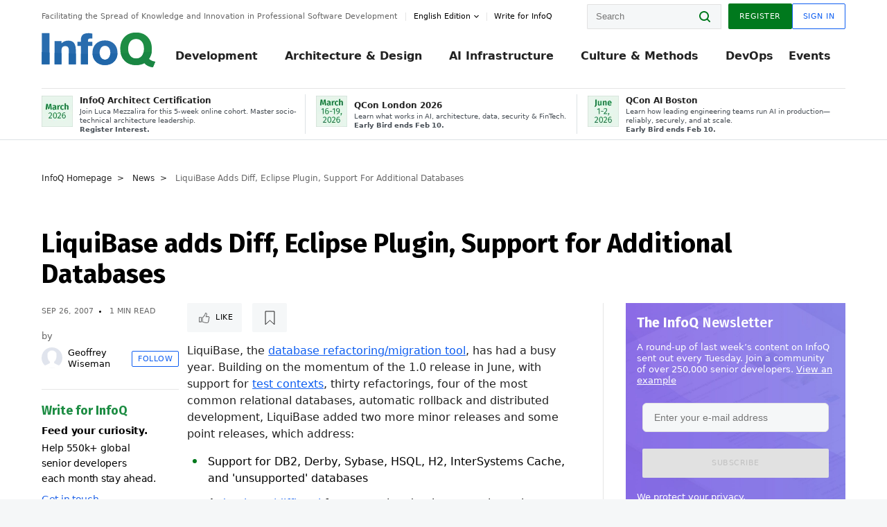

--- FILE ---
content_type: text/html;charset=utf-8
request_url: https://www.infoq.com/news/2007/09/liquibase-diff-plugin-more-dbs/
body_size: 40791
content:
<!DOCTYPE html>










<html lang="en" xmlns="http://www.w3.org/1999/xhtml">
    <head>
        <!-- Google Optimize Anti-flicker snippet (recommended)  -->
        <style>.async-hide { opacity: 0 !important} </style>
        <style>.promo{background:#222528;position:fixed;z-index:1001!important;left:0;top:0;right:0;max-height:48px;min-height:48px;padding-top:0!important;padding-bottom:0!important}.promo,.promo p{-webkit-box-align:center;-ms-flex-align:center;align-items:center}.promo p{font-size:.8125rem;line-height:1rem;color:#fff;margin-bottom:0;margin-top:0;margin:0 auto;display:-webkit-box;display:-ms-flexbox;display:flex;font-weight:700}@media only screen and (max-width:650px){.promo p{font-size:.6875rem}}.promo span{overflow:hidden;display:-webkit-box;-webkit-line-clamp:3;-webkit-box-orient:vertical}.promo a{color:#fff!important;text-decoration:underline!important}.promo a.btn{background:#d0021b;padding:7px 20px;text-decoration:none!important;font-weight:700;margin-left:10px;margin-right:10px;white-space:nowrap;border-radius:5px}@media only screen and (max-width:650px){.promo a.btn{font-size:.6875rem;padding:7px 10px}}.promo.container{padding-top:8px;padding-bottom:8px}@media only screen and (min-width:1050px){.promo.container{padding-top:0;padding-bottom:0}}.promo .actions{-ms-flex-wrap:nowrap;flex-wrap:nowrap}.promo .actions__left{-ms-flex-preferred-size:100%;flex-basis:100%;-webkit-box-align:center;-ms-flex-align:center;align-items:center}.promo .actions__right{-ms-flex-preferred-size:40px;flex-basis:40px;margin-top:0;margin-bottom:0;-webkit-box-pack:end;-ms-flex-pack:end;justify-content:flex-end}.promo.hidden{display:none}.promo.show{display:-webkit-box!important;display:-ms-flexbox!important;display:flex!important}.promo.show .container__inner{-webkit-box-flex:1;-ms-flex:1;flex:1}.promo.fixed{position:fixed}.promo.show+header.header{margin-top:48px}.header{background:#fff;-webkit-box-shadow:0 1px 0 #dde2e5;box-shadow:0 1px 0 #dde2e5}.header .actions__left,.header__bottom__events{max-width:100%!important;margin:0}.header .header__events-all{margin:0;display:-webkit-box;display:-ms-flexbox;display:flex;position:relative}.header .header__events-all .header__event-slot{-webkit-box-flex:1;-ms-flex:1 100%;flex:1 100%;border-right:1px solid #dde2e5;margin-top:3px;margin-bottom:3px;padding-left:15px;text-align:left;display:-webkit-box;display:-ms-flexbox;display:flex;-webkit-box-align:center;-ms-flex-align:center;align-items:center;padding-right:5px;min-width:300px}.header .header__events-all .header__event-slot:hover{text-decoration:none!important}.header .header__events-all .header__event-slot img{min-width:40px;height:40px}.header .header__events-all .header__event-slot div{margin-left:10px}.header .header__events-all .header__event-slot span{font-weight:700!important;font-size:.75rem;margin-bottom:0!important;margin-top:0;display:block;line-height:1.125rem;text-align:left}.header .header__events-all .header__event-slot p{font-weight:400;font-size:.625rem;line-height:130%!important;color:#495057!important;margin:0}@media only screen and (min-width:1050px){.header .header__events-all .header__event-slot p{font-size:.625rem}}.header .header__events-all .header__event-slot:first-child{padding-left:0}.header .header__events-all .header__event-slot:last-child{padding-right:0;border-right:0}@media only screen and (min-width:1050px){.header__bottom,.header__middle,.header__top{position:relative;white-space:nowrap}}.header__top{padding:10px 0}@media only screen and (min-width:800px){.header__top{padding:5px 0}}.header__bottom{padding:5px 0;z-index:29;max-width:100%}.header__bottom a{font-size:.8125rem}.header__bottom .trending{margin-left:0;margin-right:0}.header__bottom .actions{-webkit-box-align:start;-ms-flex-align:start;align-items:flex-start}.header__bottom .actions__left{max-width:calc(100% + 8px)}@media only screen and (min-width:800px){.header__bottom .actions__left{max-width:calc(100% + 24px)}}.header__bottom .actions__right{-webkit-box-flex:1;-ms-flex:1 1 auto;flex:1 1 auto;display:none}@media only screen and (min-width:1050px){.header__bottom .actions__right{display:-webkit-box;display:-ms-flexbox;display:flex}}.header__middle{display:-webkit-box;display:-ms-flexbox;display:flex;-webkit-box-orient:horizontal;-webkit-box-direction:normal;-ms-flex-flow:row wrap;flex-flow:row wrap}@media only screen and (min-width:1050px){.header__middle{-ms-flex-wrap:nowrap;flex-wrap:nowrap}}.header__top .actions__left{-webkit-box-align:center;-ms-flex-align:center;align-items:center;-ms-flex-line-pack:center;align-content:center}@media only screen and (min-width:1050px){.header__top .actions__right{max-width:430px}}.no-style.header__nav li:nth-child(3){font-weight:700}.no-style.header__nav li:nth-child(3) a{color:#0e5ef1!important}.header__bottom__events::after{background:-webkit-gradient(linear,left top,right top,color-stop(0,rgba(255,255,255,0)),to(#fff));background:linear-gradient(90deg,rgba(255,255,255,0) 0,#fff 100%);content:'';position:absolute;height:60px;right:10px;width:25px}@media only screen and (min-width:1050px){.header__bottom__events::after{display:none}}.contribute-link{font-weight:400;font-size:.6875rem;color:#000!important;position:relative;padding-left:10px}.contribute-link:hover{color:#00791d!important;text-decoration:none!important}.contribute-link::before{content:'';width:1px;height:12px;position:absolute;top:50%;-webkit-transform:translateY(-50%);transform:translateY(-50%);background:rgba(0,0,0,.1);left:-1px}.my-0{margin-top:0!important;margin-bottom:0!important}.header__desc.my-0{margin-left:0}.header__bottom__events .actions__left{max-width:100%!important;overflow-x:scroll;-ms-overflow-style:none;scrollbar-width:none;display:block;scroll-behavior:smooth;min-width:100%}.header__bottom__events .actions__left::-webkit-scrollbar{display:none}.header__bottom__events .actions__left:-webkit-scrollbar-thumb{background:#fff}.logo{line-height:1rem}.header{position:relative;z-index:41;-webkit-user-select:none;-moz-user-select:none;-ms-user-select:none;user-select:none}.header .input:focus,.header input[type=password]:focus,.header input[type=text]:focus{border:1px solid #00791d}.header a:not(.button):not(.login__action):not(.active){text-decoration:none;color:#222}.header a:not(.button):not(.login__action):not(.active):hover{text-decoration:underline;color:#222}.header__items{display:none;-ms-flex-wrap:wrap;flex-wrap:wrap}@media only screen and (min-width:1050px){.header__items{display:-webkit-box;display:-ms-flexbox;display:flex;-webkit-box-orient:horizontal;-webkit-box-direction:normal;-ms-flex-direction:row;flex-direction:row}.header__items nav{position:relative;background:0 0;padding:0;left:0;top:0;line-height:inherit;display:block;-webkit-box-shadow:none;box-shadow:none;max-width:100%;max-height:80px}}.header__items>div{width:100%;margin-bottom:32px;display:-webkit-box;display:-ms-flexbox;display:flex;-webkit-box-orient:vertical;-webkit-box-direction:normal;-ms-flex-flow:column nowrap;flex-flow:column nowrap}@media only screen and (min-width:552px){.header__items>div:not(:nth-last-child(-n+2)){margin-bottom:32px}}@media only screen and (min-width:552px) and (max-width:1050px){.header__items>div{-webkit-box-flex:0;-ms-flex-positive:0;flex-grow:0;-ms-flex-negative:0;flex-shrink:0;-ms-flex-preferred-size:calc(99.7% * 1/2 - (32px - 32px * 1/2));flex-basis:calc(99.7% * 1/2 - (32px - 32px * 1/2));max-width:calc(99.7% * 1/2 - (32px - 32px * 1/2));width:calc(99.7% * 1/2 - (32px - 32px * 1/2))}.header__items>div:nth-child(1n){margin-right:32px;margin-left:0}.header__items>div:last-child{margin-right:0}.header__items>div:nth-child(2n){margin-right:0;margin-left:auto}}@media only screen and (min-width:800px) and (max-width:1050px){.header__items>div{-webkit-box-flex:0;-ms-flex-positive:0;flex-grow:0;-ms-flex-negative:0;flex-shrink:0;-ms-flex-preferred-size:calc(99.7% * 1/4 - (32px - 32px * 1/4));flex-basis:calc(99.7% * 1/4 - (32px - 32px * 1/4));max-width:calc(99.7% * 1/4 - (32px - 32px * 1/4));width:calc(99.7% * 1/4 - (32px - 32px * 1/4))}.header__items>div:nth-child(1n){margin-right:32px;margin-left:0}.header__items>div:last-child{margin-right:0}.header__items>div:nth-child(4n){margin-right:0;margin-left:auto}}@media only screen and (min-width:1050px){.header__items>div{margin-bottom:0!important;margin-right:0!important;-webkit-box-orient:horizontal;-webkit-box-direction:normal;-ms-flex-direction:row;flex-direction:row}}.header__items .language__switcher{display:none}.header__items .language__switcher .li-nav.active>a,.header__items .language__switcher>li.active>a{color:#fff!important}.header__items .language__switcher .li-nav.active>a:hover,.header__items .language__switcher>li.active>a:hover{color:#fff!important;background:#0e5ef1}.header__items .language__switcher .li-nav:hover>a,.header__items .language__switcher>li:hover>a{color:#fff}.header+main{display:block;min-height:210px;-webkit-transition:margin .15s ease;transition:margin .15s ease;margin-top:0!important}.header--hide .header+main{margin-top:50px}.header--hide .header__toggle{opacity:0;top:20px;visibility:hidden}.header--hide .header__logo{max-height:0}.header--hide .header__middle,.header--hide .header__top{max-height:0;overflow:hidden;padding-top:0;padding-bottom:0;border-color:transparent}.header--hide .header__bottom .vue-portal-target{top:3px;right:0;bottom:auto;left:auto;position:absolute}.header__middle,.header__top{-webkit-transition:all .15s ease;transition:all .15s ease}.header__middle{border-bottom:1px solid rgba(0,0,0,.1);z-index:33}.header__middle .vue-portal-target{width:100%}@media only screen and (min-width:1050px){.header__middle .vue-portal-target{display:none}}@media only screen and (min-width:1050px){.header__middle{line-height:5.75rem;text-align:left;padding:0;z-index:30}.header__middle .widget__heading{display:none}}.header__top>.actions__left{display:none}@media only screen and (min-width:1050px){.header__top>.actions__left{display:-webkit-box;display:-ms-flexbox;display:flex}}.header__top>.actions__right{-webkit-box-flex:1;-ms-flex-positive:1;flex-grow:1;margin-right:0;margin-top:0;margin-bottom:0;-webkit-box-pack:end;-ms-flex-pack:end;justify-content:flex-end}.header__top>.actions__right .dropdown__holder{width:calc(100vw - 16px);max-height:80vh}@media only screen and (min-width:600px){.header__top>.actions__right .dropdown__holder{width:auto}}.header__top>.actions__right>*{margin:0}.header__top>.actions__right .search{display:none}@media only screen and (min-width:1050px){.header__top>.actions__right>*{display:-webkit-box;display:-ms-flexbox;display:flex;white-space:nowrap}.header__top>.actions__right .search{display:block}}.header__top .user__login{display:block}.header__top .user__login>.button,.header__top .user__login>button{border-top-right-radius:0;border-bottom-right-radius:0}@media only screen and (min-width:1050px){.header__top{position:relative;right:auto;width:100%}}.header__logo{max-width:165px;position:absolute;top:8px;overflow:hidden;-webkit-transition:all .1s ease;transition:all .1s ease;z-index:32;line-height:2.25rem;height:36px;width:100px;margin-left:50px;-ms-flex-preferred-size:190px;flex-basis:190px}@media only screen and (min-width:800px){.header__logo{top:4px}}@media only screen and (min-width:1050px){.header__logo{position:relative;top:0;overflow:visible;margin-right:20px;margin-left:0;line-height:3.125rem;height:50px}.header__logo>*{width:165px}}@media only screen and (min-width:1280px){.header__logo{margin-right:30px}}.header__desc,.header__more>button{text-transform:capitalize;color:#666;letter-spacing:0;font-size:0;font-weight:400;line-height:1.5rem;vertical-align:top;font-smoothing:antialiased;font-family:-apple-system,BlinkMacSystemFont,"Segoe UI Variable","Segoe UI",system-ui,ui-sans-serif,Helvetica,Arial,sans-serif,"Apple Color Emoji","Segoe UI Emoji";-webkit-transition:font-size .15s ease-in-out;transition:font-size .15s ease-in-out}@media only screen and (min-width:1050px){.header__desc,.header__more>button{font-size:.6875rem}}.header__desc{display:-webkit-inline-box;display:-ms-inline-flexbox;display:inline-flex;position:relative;width:auto}.header__topics{white-space:nowrap;float:right;position:relative}.header__topics *{display:inline-block;vertical-align:top}.header__topics a{font-size:.8125rem}@media only screen and (min-width:1050px){.header__topics{float:none}}.header__more{display:-webkit-inline-box;display:-ms-inline-flexbox;display:inline-flex;vertical-align:top}.header__more:before{left:-12px}.header__more:after,.header__more:before{content:'';width:1px;height:12px;position:absolute;top:50%;-webkit-transform:translateY(-50%);transform:translateY(-50%);background:rgba(0,0,0,.1)}.header__more:after{right:-12px}.header__more:hover{cursor:pointer;color:rgba(0,0,0,.75)}.header__user{display:inline-block;vertical-align:top;white-space:nowrap;margin-left:8px}@media only screen and (min-width:1050px){.header__user{margin-left:0}}.header__user>div{display:inline-block;vertical-align:top}.header__user-nav a:not(.button){text-transform:uppercase;font-size:.75rem;font-weight:600}.header__user-nav a:not(.button):not(.active){opacity:.5}.header__user-nav a:not(.button):not(.active):hover{opacity:.75}.header__user-nav a:not(.button):hover{text-decoration:none}.header__user-nav a:not(.button).active{color:#222;cursor:default;text-decoration:none}.header__user-nav a:not(.button):before{margin-right:0}.header__user-nav a:not(.button):not(:last-child){margin-right:16px}@media only screen and (min-width:1050px){.header__user-nav a:not(.button):not(:last-child){margin-right:32px}}@media only screen and (min-width:1050px){.header__user-nav+.header__topics{margin-left:56px}}.header__search{display:none;vertical-align:top;margin-right:0}@media only screen and (min-width:1050px){.header__search{display:inline-block}}.header__search,.header__user{line-height:inherit}.header__nav{border-bottom:1px solid rgba(0,0,0,.1)}@media only screen and (min-width:800px){.header__nav{border-bottom:0}}.header__nav .button{margin-left:0}.header__nav .button__more{margin-right:20px}.header__nav .li-nav,.header__nav>li{-webkit-transition:all .15s ease;transition:all .15s ease}@media only screen and (min-width:1050px){.header__nav .li-nav,.header__nav>li{display:-webkit-inline-box;display:-ms-inline-flexbox;display:inline-flex;vertical-align:middle;position:static;border:none;min-height:65px}.header__nav .li-nav:hover.has--subnav .nav .li-nav,.header__nav .li-nav:hover.has--subnav .nav>li,.header__nav>li:hover.has--subnav .nav .li-nav,.header__nav>li:hover.has--subnav .nav>li{white-space:normal}.header__nav .li-nav:hover.has--subnav .nav__subnav,.header__nav>li:hover.has--subnav .nav__subnav{opacity:1;top:100%;visibility:visible;-webkit-transition-delay:.25s;transition-delay:.25s}.header__nav .li-nav:hover.has--subnav .nav__category,.header__nav>li:hover.has--subnav .nav__category{width:100%}.header__nav .li-nav:hover.has--subnav .nav__category:after,.header__nav .li-nav:hover.has--subnav .nav__category:before,.header__nav>li:hover.has--subnav .nav__category:after,.header__nav>li:hover.has--subnav .nav__category:before{-webkit-transition-delay:.25s;transition-delay:.25s;opacity:1}}@media only screen and (min-width:1080px){.header__nav .li-nav:not(:last-child),.header__nav>li:not(:last-child){margin-right:23px;margin-left:23px}}@media only screen and (min-width:1280px){.header__nav .li-nav:not(:last-child),.header__nav>li:not(:last-child){margin-right:23px;margin-left:23px}}@media only screen and (min-width:1338px){.header__nav .li-nav:not(:last-child),.header__nav>li:not(:last-child){margin-right:23px;margin-left:23px}}.header__nav .li-nav>a,.header__nav>li>a{font-size:.875rem;line-height:1.5rem;padding:12px 0;color:#000;display:inline-block;max-width:100%;position:relative;z-index:61;white-space:normal}@media only screen and (min-width:1050px){.header__nav .li-nav>a,.header__nav>li>a{padding:8px 0 0;font-weight:700}}.header__nav .li-nav>a:after,.header__nav .li-nav>a:before,.header__nav>li>a:after,.header__nav>li>a:before{content:'';position:absolute;bottom:-1px;left:50%;width:0;height:0;opacity:0;-webkit-transform:translateX(-50%);transform:translateX(-50%);border-style:solid;border-width:0 5px 5px 5px;-webkit-transition:opacity .15s ease-in-out;transition:opacity .15s ease-in-out;border-color:transparent transparent #fff transparent}.header__nav .li-nav>a:before,.header__nav>li>a:before{left:50%;bottom:0;border-width:0 6px 6px 6px;border-color:transparent transparent #f5f7f8 transparent}@media only screen and (min-width:1050px){.header__nav .li-nav>a,.header__nav>li>a{font-size:1rem}}@media only screen and (min-width:1800px){.header__nav .li-nav>a,.header__nav>li>a{font-size:1.125rem}}.header--open{overflow:hidden}@media only screen and (min-width:600px){.header--open{overflow:visible}}.header--open .content-items{max-height:215px;margin:12px 0 24px}.header--open .search{margin-top:16px;display:block}.header--open .header__toggle:before{z-index:10}.header--open .header__toggle>span:nth-child(1){top:50%;-webkit-transform:rotate(45deg);transform:rotate(45deg)}.header--open .header__toggle>span:nth-child(2){opacity:0}.header--open .header__toggle>span:nth-child(3){top:50%;-webkit-transform:rotate(-45deg);transform:rotate(-45deg)}.header--open .header__items,.header--open .header__items .language__switcher{display:-webkit-box;display:-ms-flexbox;display:flex}.header--open .header__top{z-index:100;position:absolute;left:0;right:8px;background:#fff}@media only screen and (min-width:800px){.header--open .header__top{right:20px}}.header--open .header__top .search{display:none}.header--open .header__logo{z-index:101}.header--open .header__middle{padding-top:60px}.header--open .header__bottom{display:none}.header--open .header__container{max-height:90vh;overflow-x:hidden;overflow-y:auto}@media only screen and (min-width:1050px){.header--open .header__container{overflow:visible}}.header .subnav{position:absolute;-webkit-box-shadow:0 5px 25px 1px rgba(0,0,0,.15);box-shadow:0 5px 25px 1px rgba(0,0,0,.15);background:#fff;visibility:hidden;line-height:1.75rem;max-width:100%;width:100%;left:0;opacity:0;overflow:hidden;border:1px solid #f5f7f8;border-radius:2px;-webkit-transition:all .15s ease-in-out;transition:all .15s ease-in-out;top:105%;z-index:60;display:-webkit-box;display:-ms-flexbox;display:flex;-webkit-box-orient:horizontal;-webkit-box-direction:normal;-ms-flex-flow:row nowrap;flex-flow:row nowrap;-webkit-box-align:stretch;-ms-flex-align:stretch;align-items:stretch}.header .subnav .subnav__categories{-webkit-box-flex:0;-ms-flex:0 1 280px;flex:0 1 280px;padding:24px 0;background:#f5f7f8;margin-right:0!important}.header .subnav .subnav__categories>li{display:block;font-size:.9375rem;padding:2px 48px 2px 24px}.header .subnav .subnav__categories>li a{display:block;font-weight:700}.header .subnav .subnav__categories>li:hover{background:#e1e1e1}.header .subnav .subnav__heading{margin-bottom:20px}.header .subnav .subnav__content{position:relative;-ms-flex-item-align:start;align-self:flex-start;padding:24px;display:-webkit-box;display:-ms-flexbox;display:flex;-webkit-box-orient:horizontal;-webkit-box-direction:normal;-ms-flex-flow:row wrap;flex-flow:row wrap}@media only screen and (min-width:1050px){.header .subnav .subnav__content{padding-left:32px;padding-right:32px;margin:0 auto;-webkit-box-flex:1;-ms-flex:1 1 600px;flex:1 1 600px}}.header .subnav .subnav__content .heading__container{-ms-flex-preferred-size:100%;flex-basis:100%}.header .subnav .subnav__content:before{content:'';position:absolute;left:0;top:0;bottom:-100%;width:1px;background:rgba(0,0,0,.1)}.languagesEdition .active{font-weight:700}.header__more.dropdown:after{content:'';display:inline-block;vertical-align:middle;-ms-flex-item-align:center;-ms-grid-row-align:center;align-self:center;background-repeat:no-repeat;background-position:center;margin-bottom:2px;width:7px;height:7px;-webkit-transition:-webkit-transform .15s ease;transition:-webkit-transform .15s ease;transition:transform .15s ease;transition:transform .15s ease,-webkit-transform .15s ease;background-color:#fff!important;background-size:contain}.header__more.dropdown button{color:#000!important;margin-right:-20px;padding-right:20px;z-index:1000}.header__more.dropdown .dropdown__holder{width:165px}.header__more.dropdown .dropdown__content{padding:13px;padding-top:5px;padding-bottom:5px}.header__more.dropdown .languagesEdition li{border-bottom:1px solid #e6e6e6}.header__more.dropdown .languagesEdition li:last-child{border:0}.logo__data{display:none;color:#666;font-size:.6875rem}@media only screen and (min-width:1050px){.logo__data{display:block;line-height:.8125rem}}.container{padding-left:12px;padding-right:12px;margin:0 auto;min-width:320px;-webkit-transition:padding .15s ease-in-out;transition:padding .15s ease-in-out}@media only screen and (min-width:600px){.container{padding-left:16px;padding-right:16px}}@media only screen and (min-width:800px){.container{padding-left:20px;padding-right:20px}}@media only screen and (min-width:1250px){.container{padding-left:60px;padding-right:60px}}@media only screen and (min-width:1400px){.container{padding-left:20px;padding-right:20px}}.container.white{background:#fff}.container__inner{max-width:1290px;margin:0 auto;-webkit-transition:max-width .15s ease-out;transition:max-width .15s ease-out}.search{display:block;position:relative;z-index:33;width:100%;max-width:100%;margin:0}.search:before{position:absolute;top:50%;right:24px;-webkit-transform:translateY(-50%);transform:translateY(-50%);margin-right:0;z-index:34}.search__bar{display:block;border-radius:2px;position:relative;z-index:33}.search__bar #search{margin-bottom:0;max-width:100%;background:#fff}.search__go{top:50%;right:0;bottom:0;left:auto;position:absolute;-webkit-transform:translateY(-50%);transform:translateY(-50%);z-index:32;-webkit-appearance:none;-moz-appearance:none;appearance:none;width:36px;height:36px;line-height:2.25rem;-webkit-box-shadow:none;box-shadow:none;display:block;background:0 0;border:0;font-size:0}@media only screen and (min-width:600px){.search__go{z-index:35}}.header #search,.search__go:hover{cursor:pointer}.header #search{height:36px;position:relative;max-width:100%;background-color:#f5f7f8!important}@media only screen and (min-width:600px){.header #search{font-size:.8125rem;min-width:165px;max-width:100%;opacity:1}}.header #search:hover{cursor:auto}@media only screen and (min-width:1050px){.header #search{margin-left:auto;border-top-right-radius:0;border-bottom-right-radius:0;border-right:0}.header #search:focus{min-width:215px}}.header #search:focus{cursor:auto}.header #search .field__desc{display:none}.header #searchForm{width:100%;margin-top:8px}.header #searchForm:before{right:8px}@media only screen and (min-width:600px){.header #searchForm{margin-top:16px}}@media only screen and (min-width:1050px){.header #searchForm{margin-top:0}}</style>
        <script>(function(a,s,y,n,c,h,i,d,e){s.className+=' '+y;h.start=1*new Date;
            h.end=i=function(){s.className=s.className.replace(RegExp(' ?'+y),'')};
            (a[n]=a[n]||[]).hide=h;setTimeout(function(){i();h.end=null},c);h.timeout=c;
        })(window,document.documentElement,'async-hide','dataLayer',4000,
                {'GTM-W9GJ5DL':true});</script>

        <script type="text/javascript">
            
            var loggedIn = false;
            if (loggedIn) {
                var userCountryId = '';
            }
        </script>
        






<script>
  window.dataLayer = window.dataLayer || [];
  function gtag(){dataLayer.push(arguments);}
  gtag('config', 'G-VMVPD4D2JY');

  //CookieControl tool recomendation
  // Call the default command before gtag.js or Tag Manager runs to
  // adjust how the tags operate when they run. Modify the defaults
  // per your business requirements and prior consent granted/denied, e.g.:
  gtag('consent', 'default', {
      'ad_storage': 'denied',
      'ad_user_data': 'denied',
      'ad_personalization': 'denied',
      'analytics_storage': 'denied'
  });

  if((typeof loggedIn != "undefined") && loggedIn){
      window.dataLayer.push({'logged_in': 'true'});
  } else {
      window.dataLayer.push({'logged_in': 'false'});
  }

  window.dataLayer.push({'show_queryz': ''});
</script>

<!-- Google Tag Manager -->
<script>
var gtmProfile="GTM-W9GJ5DL";
(function(w,d,s,l,i){w[l]=w[l]||[];w[l].push({'gtm.start':
new Date().getTime(),event:'gtm.js'});var f=d.getElementsByTagName(s)[0],
j=d.createElement(s),dl=l!='dataLayer'?'&l='+l:'';j.async=true;j.src=
'https://www.googletagmanager.com/gtm.js?id='+i+dl;f.parentNode.insertBefore(j,f);
})(window,document,'script','dataLayer', gtmProfile);</script>
<!-- End Google Tag Manager -->

        <title>LiquiBase adds Diff, Eclipse Plugin, Support for Additional Databases - InfoQ</title>
        <link rel="canonical" href="https://www.infoq.com/news/2007/09/liquibase-diff-plugin-more-dbs/"/>
        <link rel="alternate" href="https://www.infoq.com/news/2007/09/liquibase-diff-plugin-more-dbs/" hreflang="en"/>
        







    
        
            
            <link rel="alternate" href="https://www.infoq.com/jp/news/2007/09/liquibase-diff-plugin-more-dbs/" hreflang="ja" />
        
        
        
            
            <link rel="alternate" href="https://www.infoq.com/news/2007/09/liquibase-diff-plugin-more-dbs/" hreflang="x-default" />
        
    
    







        
        





<meta http-equiv="pragma" content="no-cache" />
<meta http-equiv="cache-control" content="private,no-cache,no-store,must-revalidate" />
<meta http-equiv="expires" content="0" />
<meta http-equiv="content-type" content="text/html; charset=utf-8" />
<meta name="copyright" content="&copy; 2006 C4Media" />

<meta name="google-site-verification" content="0qInQx_1WYOeIIbxnh7DnXlw1XOxNgAYakO2k4GhNnY" />
<meta name="msapplication-TileColor" content="#ffffff"/>
<meta name="msapplication-TileImage" content="/styles/static/images/logo/logo.jpg"/>
<meta property="wb:webmaster" content="3eac1729a8bbe046" />
<meta content="width=device-width,initial-scale=1" name="viewport">
<meta http-equiv="X-UA-Compatible" content="IE=10, IE=edge">

        
        <link rel="stylesheet" type="text/css" media="screen" href="https://cdn.infoq.com/statics_s1_20260127081433/styles/style.css"/>
        <link rel="stylesheet" type="text/css" media="print" href="https://cdn.infoq.com/statics_s1_20260127081433/styles/print.css"/>
        <link rel="preload" type="text/css" href="https://cdn.infoq.com/statics_s1_20260127081433/styles/style_en.css" as="style" onload="this.onload=null;this.rel='stylesheet'">
        <link rel="preload" href="https://cdn.infoq.com/statics_s1_20260127081433/styles/icons.css" as="style" onload="this.onload=null;this.rel='stylesheet'">
        <link rel="preload" type="text/css" media="screen" href="https://cdn.infoq.com/statics_s1_20260127081433/styles/style_extra.css" as="style" onload="this.onload=null;this.rel='stylesheet'">
        <noscript>
            <link rel="stylesheet" type="text/css" href="https://cdn.infoq.com/statics_s1_20260127081433/styles/style_en.css"/>
            <link rel="stylesheet" href="https://cdn.infoq.com/statics_s1_20260127081433/styles/icons.css">
            <link rel="stylesheet" type="text/css" media="screen" href="https://cdn.infoq.com/statics_s1_20260127081433/styles/style_extra.css"/>
        </noscript>

        <link rel="stylesheet" type="text/css" href="https://cdn.infoq.com/statics_s1_20260127081433/styles/fonts/font.css"/>

        <link rel="shortcut icon" href="https://cdn.infoq.com/statics_s1_20260127081433/favicon.ico" type="image/x-icon" />
        <link rel="apple-touch-icon" href="https://cdn.infoq.com/statics_s1_20260127081433/apple-touch-icon.png"/>

        <script type="text/javascript">
        	var device='desktop';
            var InfoQConstants = {};
            InfoQConstants.language = 'en';
            InfoQConstants.countryCode = '';
            
            InfoQConstants.pageUrl = (typeof window.location != 'undefined' && window.location && typeof window.location.href != 'undefined' && window.location.href) ? window.location.href : "URL_UNAVAILABLE";
            InfoQConstants.cet='ZGRHTV8KeRmG5EvY';
            InfoQConstants.userDetectedCountryCode = '';
            InfoQConstants.bpadb = '9Wp7hAtIGgFQVyKmNDtJ';
        </script>

        <script type="text/javascript" src="https://cdn.infoq.com/statics_s1_20260127081433/scripts/combinedJs.min.js"></script>
        <script type="text/javascript">
            
                var JSi18n = JSi18n || {}; // define only if not already defined
                JSi18n.error='Error';
                JSi18n.login_unverifiedAccount='Unverified account';
                JSi18n.contentSummary_showPresentations_1='';
                JSi18n.contentSummary_showPresentations_2='';
                JSi18n.contentSummary_showPresentations_3='';
                JSi18n.contentSummary_showInterviews_1='';
                JSi18n.contentSummary_showInterviews_2='';
                JSi18n.contentSummary_showInterviews_3='';
                JSi18n.contentSummary_showMinibooks_1='';
                JSi18n.contentSummary_showMinibooks_2='';
                JSi18n.login_sendingRequest='Sending request ...';
                JSi18n.bookmark_saved='<q>&nbsp;&nbsp;&nbsp;Saved&nbsp;&nbsp;&nbsp;&nbsp;</q>';
                JSi18n.bookmark_error='<q style=color:black;>&nbsp;&nbsp;&nbsp;Error&nbsp;&nbsp;&nbsp;&nbsp;</q>';
                JSi18n.categoryManagement_showpopup_viewAllLink_viewAllPrefix='View All';
                JSi18n.categoryManagement_showpopup_viewAllLink_viewAllSuffix='';
                JSi18n.categoryManagement_showpopup_includeExcludeLink_Exclude='Exclude';
                JSi18n.categoryManagement_showpopup_includeExcludeLink_Include='Include';
                JSi18n.login_invalid_email='Please specify a valid email';
                JSi18n.login_email_not_found = 'No user found with that email';
                JSi18n.content_datetime_format='MMM dd, yyyy';

                // used by frontend
                JSi18n.FE = {
                    labels: {
                        follow: "Follow",
                        followTopic: "Follow Topic",
                        unfollow: "Unfollow",
                        unfollowTopic: "Unfollow Topic",
                        following: "Following",
                        followers: "Followers",
                        like: "Like",
                        liked: "Liked",
                        authors: "Peers",
                        users : "Users",
                        topics: "Topics",
                        hide: "Hide Item",
                        hidden: "%s was hidden on your profile page.",
                        undo: "Undo",
                        showLess: "Show less",
                        showMore: "Show more",
                        moreAuthors: "And %s more",
                        bookmarked: "Content Bookmarked",
                        unbookmarked: "Content Unbookmarked",
                        characterLimit: "Characters Remaining"
                    }
                }
            


            
            
                var usersInPage = JSON.parse('[{\"id\":\"101762090\",\"ref\":\"author-Geoffrey-Wiseman\",\"url\":\"\/profile\/Geoffrey-Wiseman\",\"followedByCurrentUser\":false,\"minibio\":\"\",\"name\":\"Geoffrey Wiseman\",\"bio\":\"\",\"followers\":4,\"imgSrc\":\"\"},{\"id\":\"62671158\",\"ref\":\"author-Monica-Beckwith\",\"url\":\"\/profile\/Monica-Beckwith\",\"followedByCurrentUser\":false,\"minibio\":\"\",\"name\":\"Monica Beckwith\",\"bio\":\"Java Champion, Monica Beckwith is a Java performance engineer. She currently works on improving OpenJDK&#39;s HotSpot VM at Microsoft. Her past experiences include working with Arm, Oracle\/Sun and AMD; optimizing the JVM for server class systems. Monica was voted a JavaOne Rock Star speaker and was the performance lead for Garbage First Garbage Collector (G1 GC). You can follow Monica on twitter &#64;mon_beck\",\"followers\":1787,\"imgSrc\":\"https:\/\/cdn.infoq.com\/statics_s1_20260127081433\/images\/profiles\/QhDv7pXEUK1sdLsYArFmnLxecH4rYhAc.jpg\"},{\"id\":\"45723890\",\"ref\":\"author-Rags-Srinivas\",\"url\":\"\/profile\/Rags-Srinivas\",\"followedByCurrentUser\":false,\"minibio\":\"\",\"name\":\"Rags Srinivas\",\"bio\":\"Raghavan &#34;Rags&#34; Srinivas (&#64;ragss) works as an Architect\/Developer Evangelist goaled with helping developers build highly scalable and available systems. As an OpenStack advocate and solutions architect at Rackspace he was constantly challenged from low level infrastructure to high level application issues. His general focus area is in distributed systems, with a specialization in Cloud Computing and Big Data. He worked on Hadoop, HBase and NoSQL during its early stages. He has spoken on a variety of technical topics at conferences around the world, written for developer portals, conducted and organized Hands-on Labs and taught graduate and online classes in the evening. Rags brings with him over 25 years of hands-on software development and over 15 years of architecture and technology evangelism experience. He has evangelized and influenced the architecture of a number of emerging technology areas. He is also a repeat JavaOne rock star speaker award winner. Rags holds a Masters degree in Computer Science from the Center of Advanced Computer Studies at the University of Louisiana at Lafayette. He likes to hike, run and generally be outdoors but most of all loves to eat.\",\"followers\":324,\"imgSrc\":\"https:\/\/cdn.infoq.com\/statics_s1_20260127081433\/images\/profiles\/t4nyfgw1THkp4wMZ9EZ59RGJx8Hf9Rk8.jpg\"},{\"id\":\"87551248\",\"ref\":\"author-Steef~Jan-Wiggers\",\"url\":\"\/profile\/Steef~Jan-Wiggers\",\"followedByCurrentUser\":false,\"minibio\":\"Cloud Queue Lead Editor | Domain Architect\",\"name\":\"Steef-Jan Wiggers\",\"bio\":\"Steef-Jan Wiggers is one of InfoQ&#39;s senior cloud editors and works as a Domain Architect at VGZ in the Netherlands. His current technical expertise focuses on implementing integration platforms, Azure DevOps, AI, and Azure Platform Solution Architectures. Steef-Jan is a regular speaker at conferences and user groups and writes for InfoQ. Furthermore, Microsoft has recognized him as a Microsoft Azure MVP for the past fifteen years.\",\"followers\":812,\"imgSrc\":\"https:\/\/cdn.infoq.com\/statics_s1_20260127081433\/images\/profiles\/BhZx03k3Hj0pZVXmTzGqItwZxtJ06oIb.jpg\"},{\"id\":\"80977916\",\"ref\":\"author-Thomas-Betts\",\"url\":\"\/profile\/Thomas-Betts\",\"followedByCurrentUser\":false,\"minibio\":\"Senior Laureate Application Architect at Blackbaud\",\"name\":\"Thomas Betts\",\"bio\":\"Thomas Betts is the Lead Editor for Architecture and Design at InfoQ, a co-host of the InfoQ Podcast, and a Senior Laureate Software Architect at Blackbaud, working on Agents for Good.\\r\\n\\r\\nFor over two decades, his focus has always been on providing software solutions that delight his customers. He has worked in a variety of industries, including social good, retail, finance, health care, defense and travel.\\r\\n\\r\\nThomas lives in Denver with his wife and son, and they love hiking and otherwise exploring beautiful Colorado.\",\"followers\":1085,\"imgSrc\":\"https:\/\/cdn.infoq.com\/statics_s1_20260127081433\/images\/profiles\/pSqI6HrU3k9rmmVjwS34OHG0bOMYiE6a.jpg\"},{\"id\":\"72028228\",\"ref\":\"author-Sergio-De-Simone\",\"url\":\"\/profile\/Sergio-De-Simone\",\"followedByCurrentUser\":false,\"minibio\":\"\",\"name\":\"Sergio De Simone\",\"bio\":\"<b>Sergio De Simone<\/b> is a software engineer. Sergio has been working as a software engineer for over twenty five years across a range of different projects and companies, including such different work environments as Siemens, HP, and small startups. For the last 10&#43; years, his focus has been on development for mobile platforms and related technologies. He is currently working for BigML, Inc., where he leads iOS and macOS development.\",\"followers\":717,\"imgSrc\":\"https:\/\/cdn.infoq.com\/statics_s1_20260127081433\/images\/profiles\/NovciOoQOAYWqYqRQBFo97SuMm0xbUiC.jpg\"},{\"id\":\"126467140\",\"ref\":\"author-Renato-Losio\",\"url\":\"\/profile\/Renato-Losio\",\"followedByCurrentUser\":false,\"minibio\":\"Cloud Expert | AWS Data Hero  \",\"name\":\"Renato Losio\",\"bio\":\"Renato has extensive experience as a cloud architect, tech lead, and cloud services specialist. Currently, he lives in Berlin and works remotely as a principal cloud architect. His primary areas of interest include cloud services and relational databases. He is an editor at InfoQ and a recognized AWS Data Hero. You can connect with him on LinkedIn.\",\"followers\":816,\"imgSrc\":\"https:\/\/cdn.infoq.com\/statics_s1_20260127081433\/images\/profiles\/ptroF8HdI2vWXm0NDaKeS0JdiPxMOAra.jpg\"},{\"id\":\"126464202\",\"ref\":\"author-Johan-Janssen\",\"url\":\"\/profile\/Johan-Janssen\",\"followedByCurrentUser\":false,\"minibio\":\"Architect at ASML\",\"name\":\"Johan Janssen\",\"bio\":\"Architect at ASML, loves to share knowledge mainly around Java. Spoke at conferences such as Devoxx, Oracle Code One, Devnexus, and many more. Assisted conferences by participating in program committees and invented and organized JVMCON. Received the JavaOne Rock Star and Oracle Code One Star awards. Wrote various articles both for digital and printed media. Maintainer of various Java JDK\/JRE packages for Chocolatey with around 100 thousand downloads a month.\",\"followers\":482,\"imgSrc\":\"https:\/\/cdn.infoq.com\/statics_s1_20260127081433\/images\/profiles\/Fb4eZ0mtvMf6MhsmBIhsUVueV4xAs2FD.jpg\"},{\"id\":\"39485652\",\"ref\":\"author-Daniel-Bryant\",\"url\":\"\/profile\/Daniel-Bryant\",\"followedByCurrentUser\":false,\"minibio\":\"InfoQ News Manager | Building Platforms at Syntasso\",\"name\":\"Daniel Bryant\",\"bio\":\"Daniel Bryant is the news manager at InfoQ and the emeritus chair of QCon London. He is also a platform engineer and head of product marketing at Syntasso. Daniel&#39;s technical expertise focuses on \u2018DevOps\u2019 tooling, cloud\/container platforms, and microservice implementations. He is a long-time coder and Java Champion who has contributed to several open source projects. Daniel also writes for InfoQ, O\u2019Reilly, and The New Stack and regularly presents at international conferences such as KubeCon, QCon, and JavaOne. In his copious amounts of free time, he enjoys running, reading, and travelling.\",\"followers\":2687,\"imgSrc\":\"https:\/\/cdn.infoq.com\/statics_s1_20260127081433\/images\/profiles\/tSe5dczMaSGtRUm18VkTR2tcF4W3SogA.jpg\"},{\"id\":\"63268344\",\"ref\":\"author-Chris-Swan\",\"url\":\"\/profile\/Chris-Swan\",\"followedByCurrentUser\":false,\"minibio\":\"Engineer, Atsign\",\"name\":\"Chris Swan\",\"bio\":\"Chris Swan is an Engineer at <a href=\\\"https:\/\/atsign.com\\\" rel=\\\"nofollow\\\">Atsign<\/a>, building the atPlatform, a technology that is putting people in control of their data and removing the frictions and surveillance associated with today\u2019s Internet. He was previously a Fellow at DXC Technology where he held various CTO roles. Before that he held CTO and Director of R&amp;D roles at Cohesive Networks, UBS, Capital SCF and Credit Suisse, where he worked on app servers, compute grids, security, mobile, cloud, networking and containers. Chris co-hosts the <a href=\\\"https:\/\/techdebtburndown.com\/\\\" rel=\\\"nofollow\\\">Tech Debt Burndown Podcast<\/a> and is a Dart Google Developer Expert (<a href=\\\"https:\/\/developers.google.com\/community\/experts\\\" rel=\\\"nofollow\\\">GDE<\/a>).\",\"followers\":1829,\"imgSrc\":\"https:\/\/cdn.infoq.com\/statics_s1_20260127081433\/images\/profiles\/8PE76nOujWAoCM8yqLn9Hfv2HqW3VlIP.jpg\"},{\"id\":\"4927376\",\"ref\":\"author-Karsten-Silz\",\"url\":\"\/profile\/Karsten-Silz\",\"followedByCurrentUser\":false,\"minibio\":\"Full-Stack Java Developer\",\"name\":\"Karsten Silz\",\"bio\":\"Karsten Silz has worked as a full-stack Java developer for 26 years in Europe and the US. In 2004, he co-founded a software product start-up in the US. Karsten led product development for 13 years and left after the company was sold successfully. Since 2003, he has also worked as a contractor. He co-founded the SaaS start-up &#34;Your Home in Good Hands&#34; as CTO in the UK in 2020.\",\"followers\":366,\"imgSrc\":\"https:\/\/cdn.infoq.com\/statics_s1_20260127081433\/images\/profiles\/p6zmOdOcqXiRj09iiZNeDZap7f0IglQW.jpg\"},{\"id\":\"343314\",\"ref\":\"author-Jonathan-Allen\",\"url\":\"\/profile\/Jonathan-Allen\",\"followedByCurrentUser\":false,\"minibio\":\"Software Architect\",\"name\":\"Jonathan Allen\",\"bio\":\"Jonathan Allen got his start working on MIS projects for a health clinic in the late 90&#39;s, bringing them up from Access and Excel to an enterprise solution by degrees. After spending five years writing automated trading systems for the financial sector, he became a consultant on a variety of projects including the UI for a robotic warehouse, the middle tier for cancer research software, and the big data needs of a major real estate insurance company. In his free time he enjoys studying and writing about martial arts from the 16th century.\\r\\n\",\"followers\":1793,\"imgSrc\":\"https:\/\/cdn.infoq.com\/statics_s1_20260127081433\/images\/profiles\/Wk_C09_mzwK23YkTkKMXResJv3LKUN5D.jpg\"},{\"id\":\"114725059\",\"ref\":\"author-Holly-Cummins\",\"url\":\"\/profile\/Holly-Cummins\",\"followedByCurrentUser\":false,\"minibio\":\"Senior Principal Software Engineer, Red Hat\",\"name\":\"Holly Cummins\",\"bio\":\"Holly Cummins is a Senior Principal Software Engineer on the Red Hat Quarkus team. Before joining Red Hat, Holly was a long time IBMer. In her time at IBM, Holly has been a full-stack javascript developer, a WebSphere Liberty build architect, a client-facing consultant, a JVM performance engineer, and an innovation leader. During her time in the IBM Garage, Holly led projects for enormous banks, tiny startups, and everything in between. Holly has used the power of cloud to understand climate risks, count fish, help a blind athlete run ultra-marathons in the desert solo, and invent stories (although not at all the same time). Holly is also a Java Champion, author, and regular keynote speaker. You can follow her on bluesky at &#64;&#64;hollycummins.com or at hollycummins.com.\\r\\n\\r\\n\\r\\nBefore joining IBM, Holly completed a PhD in Quantum Computation.\\r\\n\",\"followers\":554,\"imgSrc\":\"https:\/\/cdn.infoq.com\/statics_s1_20260127081433\/images\/profiles\/cRsuGlFgKyGmGfEHvafpMO63CxbrEm22.jpg\"}]');
            

            
            
                var topicsInPage = JSON.parse('[{\"name\":\"Architecture & Design\",\"id\":\"6816\",\"url\":\"\/architecture-design\",\"followers\":10083,\"followedByCurrentUser\":false},{\"name\":\"Java\",\"id\":\"1\",\"url\":\"\/java\",\"followers\":4853,\"followedByCurrentUser\":false},{\"name\":\"Culture & Methods\",\"id\":\"6817\",\"url\":\"\/culture-methods\",\"followers\":3911,\"followedByCurrentUser\":false},{\"name\":\".NET Core\",\"id\":\"15683\",\"url\":\"\/Net-Core\",\"followers\":7788,\"followedByCurrentUser\":false},{\"name\":\"Machine Learning\",\"id\":\"5449\",\"url\":\"\/MachineLearning\",\"followers\":14246,\"followedByCurrentUser\":false},{\"name\":\"Microservices\",\"id\":\"15274\",\"url\":\"\/microservices\",\"followers\":21774,\"followedByCurrentUser\":false},{\"name\":\"Database\",\"id\":\"174\",\"url\":\"\/Database\",\"followers\":596,\"followedByCurrentUser\":false},{\"name\":\"AI, ML & Data Engineering\",\"id\":\"16690\",\"url\":\"\/ai-ml-data-eng\",\"followers\":5717,\"followedByCurrentUser\":false},{\"name\":\"Java9\",\"id\":\"7097\",\"url\":\"\/Java9\",\"followers\":5352,\"followedByCurrentUser\":false},{\"name\":\"DevOps\",\"id\":\"6043\",\"url\":\"\/Devops\",\"followers\":4990,\"followedByCurrentUser\":false},{\"name\":\"Refactoring\",\"id\":\"477\",\"url\":\"\/refactoring\",\"followers\":23,\"followedByCurrentUser\":false},{\"name\":\"Reactive Programming\",\"id\":\"15453\",\"url\":\"\/reactive-programming\",\"followers\":12143,\"followedByCurrentUser\":false},{\"name\":\"Development\",\"id\":\"6815\",\"url\":\"\/development\",\"followers\":4031,\"followedByCurrentUser\":false}]');
            

            var userContentLikesInPage = [];
            var userCommentsLikesInPage = [];


            var currentUserId = -155926079;
        </script>
        

        
	






    
    
    
    
    
        
    



<script type="application/ld+json">
{
  "@context": "http://schema.org",
  "@type": "NewsArticle",
  "mainEntityOfPage": {
    "@type": "WebPage",
    "@id": "https://www.infoq.com/news/2007/09/liquibase-diff-plugin-more-dbs/"
    },
  "headline": "LiquiBase adds Diff, Eclipse Plugin, Support for Additional Databases",
  "image": ["http://assets.infoq.com/resources/en/infoQ-logo-big.jpg"
   ],
  "datePublished": "2007-09-26T09:26:00+0000",
  "dateModified": "2007-09-26T09:26:00+0000",
  "author": [
    {
    "@type": "Person",
    "name": "Geoffrey Wiseman",
    "url": "https://www.infoq.com/profile/Geoffrey-Wiseman/"
    }
  ],
   "publisher": {
    "@type": "Organization",
    "name": "InfoQ",
    "logo": {
      "@type": "ImageObject",
      "url": "https://assets.infoq.com/resources/en/infoQ-logo-big.jpg"
    }
  },

  "description": "LiquiBase, the database refactoring/migration tool, has had a busy year. Building on the momentum of the 1.0 release LiquiBase added two more minor releases and some point releases, adding support for"
}
</script>

	<meta name="ifq:pageType" content="NEWS_PAGE"/>
	<script type="text/javascript">
		InfoQConstants.pageType = 'NEWS_PAGE';
	</script>
	
		
		<link rel="stylesheet" href="https://cdn.infoq.com/statics_s1_20260127081433/styles/prism.css"/>
		<meta name="keywords" content="liquibase diff plugin more dbs,Development,Refactoring,Java,Database,"/>
		<meta name="description" content="LiquiBase, the database refactoring/migration tool, has had a busy year. Building on the momentum of the 1.0 release LiquiBase added two more minor releases and some point releases, adding support for"/>
		<meta name="tprox" content="1190798760000" />
		
    	







<meta property="og:type" content="website" />


    







    
    
    
    
    
    
        <meta property="og:image" content="https://cdn.infoq.com/statics_s1_20260127081433/styles/static/images/logo/logo-big.jpg"/>
    


    
    
    
    
    
    
        <meta property="twitter:image" content="https://cdn.infoq.com/statics_s1_20260127081433/styles/static/images/logo/logo-big.jpg"/>
    


<meta property="og:title" content="LiquiBase adds Diff, Eclipse Plugin, Support for Additional Databases "/>
<meta property="og:description" content="LiquiBase, the database refactoring/migration tool, has had a busy year. Building on the momentum of the 1.0 release LiquiBase added two more minor releases and some point releases, adding support for database diffs, an Eclipse plugin and support for additional databases." />
<meta property="og:site_name" content="InfoQ"/>
<meta property="og:url" content="https://www.infoq.com/news/2007/09/liquibase-diff-plugin-more-dbs/"/>

<meta name="twitter:card" content="summary_large_image" />
<meta name="twitter:title" content="LiquiBase adds Diff, Eclipse Plugin, Support for Additional Databases "/>
<meta name="twitter:description" content="LiquiBase, the database refactoring/migration tool, has had a busy year. Building on the momentum of the 1.0 release LiquiBase added two more minor releases and some point releases, adding support for database diffs, an Eclipse plugin and support for additional databases." />

		
		
		
	
	<script type="text/javascript" src="https://cdn.infoq.com/statics_s1_20260127081433/scripts/relatedVcr.min.js"></script>
	<script type="application/javascript">
		var communityIds = "2497";
		var topicIds = "473,1,171";
		VCR.loadAllVcrs(communityIds, topicIds);
	</script>

        
        
        
        <script type="text/javascript" src="https://cdn.infoq.com/statics_s1_20260127081433/scripts/infoq.js"></script>

        <script type="text/javascript">
           document.addEventListener('DOMContentLoaded', function() {
               if (!window || !window.infoq) return
               infoq.init()
           })
       </script>

       <script defer data-domain="infoq.com" src="https://plausible.io/js/script.file-downloads.hash.outbound-links.pageview-props.tagged-events.js"></script>
       <script>window.plausible = window.plausible || function() { (window.plausible.q = window.plausible.q || []).push(arguments) }</script>

    </head>

    <body >
        






<!-- Google Tag Manager (noscript) -->
<noscript><iframe src="https://www.googletagmanager.com/ns.html?id=GTM-W9GJ5DL"
height="0" width="0" style="display:none;visibility:hidden"></iframe></noscript>
<!-- End Google Tag Manager (noscript) -->
        
            <div class="intbt">
                <a href="/int/bt/" title="bt">BT</a>
            </div>
        

        






<script type="text/javascript">
    var allCountries = [{"id":3,"name":"Afghanistan"},{"id":244,"name":"Åland"},{"id":6,"name":"Albania"},{"id":61,"name":"Algeria"},{"id":13,"name":"American Samoa"},{"id":1,"name":"Andorra"},{"id":9,"name":"Angola"},{"id":5,"name":"Anguilla"},{"id":11,"name":"Antarctica"},{"id":4,"name":"Antigua and Barbuda"},{"id":12,"name":"Argentina"},{"id":7,"name":"Armenia"},{"id":16,"name":"Aruba"},{"id":15,"name":"Australia"},{"id":14,"name":"Austria"},{"id":17,"name":"Azerbaijan"},{"id":31,"name":"Bahamas"},{"id":24,"name":"Bahrain"},{"id":20,"name":"Bangladesh"},{"id":19,"name":"Barbados"},{"id":35,"name":"Belarus"},{"id":21,"name":"Belgium"},{"id":36,"name":"Belize"},{"id":26,"name":"Benin"},{"id":27,"name":"Bermuda"},{"id":32,"name":"Bhutan"},{"id":29,"name":"Bolivia"},{"id":254,"name":"Bonaire, Sint Eustatius, and Saba"},{"id":18,"name":"Bosnia and Herzegovina"},{"id":34,"name":"Botswana"},{"id":33,"name":"Bouvet Island"},{"id":30,"name":"Brazil"},{"id":104,"name":"British Indian Ocean Territory"},{"id":28,"name":"Brunei Darussalam"},{"id":23,"name":"Bulgaria"},{"id":22,"name":"Burkina Faso"},{"id":25,"name":"Burundi"},{"id":114,"name":"Cambodia"},{"id":46,"name":"Cameroon"},{"id":37,"name":"Canada"},{"id":52,"name":"Cape Verde"},{"id":121,"name":"Cayman Islands"},{"id":40,"name":"Central African Republic"},{"id":207,"name":"Chad"},{"id":45,"name":"Chile"},{"id":47,"name":"China"},{"id":53,"name":"Christmas Island"},{"id":38,"name":"Cocos (Keeling) Islands"},{"id":48,"name":"Colombia"},{"id":116,"name":"Comoros"},{"id":39,"name":"Congo (Democratic Republic)"},{"id":41,"name":"Congo (People\u0027s Republic)"},{"id":44,"name":"Cook Islands"},{"id":49,"name":"Costa Rica"},{"id":43,"name":"Cote D\u0027Ivoire"},{"id":97,"name":"Croatia"},{"id":51,"name":"Cuba"},{"id":253,"name":"Curaçao"},{"id":54,"name":"Cyprus"},{"id":55,"name":"Czech Republic"},{"id":58,"name":"Denmark"},{"id":57,"name":"Djibouti"},{"id":59,"name":"Dominica"},{"id":60,"name":"Dominican Republic"},{"id":213,"name":"East Timor"},{"id":62,"name":"Ecuador"},{"id":64,"name":"Egypt"},{"id":203,"name":"El Salvador"},{"id":87,"name":"Equatorial Guinea"},{"id":66,"name":"Eritrea"},{"id":63,"name":"Estonia"},{"id":68,"name":"Ethiopia"},{"id":72,"name":"Falkland Islands (Malvinas)"},{"id":74,"name":"Faroe Islands"},{"id":71,"name":"Fiji"},{"id":70,"name":"Finland"},{"id":75,"name":"France"},{"id":80,"name":"French Guiana"},{"id":170,"name":"French Polynesia"},{"id":208,"name":"French Southern Territories"},{"id":76,"name":"Gabon"},{"id":84,"name":"Gambia"},{"id":79,"name":"Georgia"},{"id":56,"name":"Germany"},{"id":81,"name":"Ghana"},{"id":82,"name":"Gibraltar"},{"id":88,"name":"Greece"},{"id":83,"name":"Greenland"},{"id":78,"name":"Grenada"},{"id":86,"name":"Guadeloupe"},{"id":91,"name":"Guam"},{"id":90,"name":"Guatemala"},{"id":249,"name":"Guernsey"},{"id":85,"name":"Guinea"},{"id":92,"name":"Guinea-Bissau"},{"id":93,"name":"Guyana"},{"id":98,"name":"Haiti"},{"id":95,"name":"Heard Island and McDonald Islands"},{"id":96,"name":"Honduras"},{"id":94,"name":"Hong Kong"},{"id":99,"name":"Hungary"},{"id":107,"name":"Iceland"},{"id":103,"name":"India"},{"id":100,"name":"Indonesia"},{"id":106,"name":"Iran"},{"id":105,"name":"Iraq"},{"id":101,"name":"Ireland"},{"id":245,"name":"Isle of Man"},{"id":102,"name":"Israel"},{"id":108,"name":"Italy"},{"id":109,"name":"Jamaica"},{"id":111,"name":"Japan"},{"id":250,"name":"Jersey"},{"id":110,"name":"Jordan"},{"id":122,"name":"Kazakhstan"},{"id":112,"name":"Kenya"},{"id":115,"name":"Kiribati"},{"id":243,"name":"Kosovo"},{"id":120,"name":"Kuwait"},{"id":113,"name":"Kyrgyzstan"},{"id":123,"name":"Laos"},{"id":132,"name":"Latvia"},{"id":124,"name":"Lebanon"},{"id":129,"name":"Lesotho"},{"id":128,"name":"Liberia"},{"id":133,"name":"Libya"},{"id":126,"name":"Liechtenstein"},{"id":130,"name":"Lithuania"},{"id":131,"name":"Luxembourg"},{"id":143,"name":"Macau"},{"id":139,"name":"Macedonia"},{"id":137,"name":"Madagascar"},{"id":151,"name":"Malawi"},{"id":153,"name":"Malaysia"},{"id":150,"name":"Maldives"},{"id":140,"name":"Mali"},{"id":148,"name":"Malta"},{"id":138,"name":"Marshall Islands"},{"id":145,"name":"Martinique"},{"id":146,"name":"Mauritania"},{"id":149,"name":"Mauritius"},{"id":238,"name":"Mayotte"},{"id":152,"name":"Mexico"},{"id":73,"name":"Micronesia"},{"id":136,"name":"Moldova"},{"id":135,"name":"Monaco"},{"id":142,"name":"Mongolia"},{"id":246,"name":"Montenegro"},{"id":147,"name":"Montserrat"},{"id":134,"name":"Morocco"},{"id":154,"name":"Mozambique"},{"id":141,"name":"Myanmar"},{"id":155,"name":"Namibia"},{"id":164,"name":"Nauru"},{"id":163,"name":"Nepal"},{"id":161,"name":"Netherlands"},{"id":8,"name":"Netherlands Antilles"},{"id":156,"name":"New Caledonia"},{"id":166,"name":"New Zealand"},{"id":160,"name":"Nicaragua"},{"id":157,"name":"Niger"},{"id":159,"name":"Nigeria"},{"id":165,"name":"Niue"},{"id":158,"name":"Norfolk Island"},{"id":118,"name":"North Korea"},{"id":144,"name":"Northern Mariana Islands"},{"id":162,"name":"Norway"},{"id":167,"name":"Oman"},{"id":173,"name":"Pakistan"},{"id":180,"name":"Palau"},{"id":178,"name":"Palestinian Territory"},{"id":168,"name":"Panama"},{"id":171,"name":"Papua New Guinea"},{"id":181,"name":"Paraguay"},{"id":169,"name":"Peru"},{"id":172,"name":"Philippines"},{"id":176,"name":"Pitcairn"},{"id":174,"name":"Poland"},{"id":179,"name":"Portugal"},{"id":177,"name":"Puerto Rico"},{"id":182,"name":"Qatar"},{"id":183,"name":"Reunion"},{"id":184,"name":"Romania"},{"id":185,"name":"Russian Federation"},{"id":186,"name":"Rwanda"},{"id":193,"name":"Saint Helena"},{"id":117,"name":"Saint Kitts and Nevis"},{"id":125,"name":"Saint Lucia"},{"id":251,"name":"Saint Martin"},{"id":175,"name":"Saint Pierre and Miquelon"},{"id":229,"name":"Saint Vincent and the Grenadines"},{"id":247,"name":"Saint-Barthélemy"},{"id":236,"name":"Samoa"},{"id":198,"name":"San Marino"},{"id":202,"name":"Sao Tome and Principe"},{"id":187,"name":"Saudi Arabia"},{"id":199,"name":"Senegal"},{"id":248,"name":"Serbia"},{"id":189,"name":"Seychelles"},{"id":197,"name":"Sierra Leone"},{"id":192,"name":"Singapore"},{"id":252,"name":"Sint Maarten"},{"id":196,"name":"Slovakia"},{"id":194,"name":"Slovenia"},{"id":188,"name":"Solomon Islands"},{"id":200,"name":"Somalia"},{"id":239,"name":"South Africa"},{"id":89,"name":"South Georgia and the South Sandwich Islands"},{"id":119,"name":"South Korea"},{"id":255,"name":"South Sudan"},{"id":67,"name":"Spain"},{"id":127,"name":"Sri Lanka"},{"id":190,"name":"Sudan"},{"id":201,"name":"Suriname"},{"id":195,"name":"Svalbard and Jan Mayen"},{"id":205,"name":"Swaziland"},{"id":191,"name":"Sweden"},{"id":42,"name":"Switzerland"},{"id":204,"name":"Syria"},{"id":220,"name":"Taiwan"},{"id":211,"name":"Tajikistan"},{"id":221,"name":"Tanzania"},{"id":210,"name":"Thailand"},{"id":209,"name":"Togo"},{"id":212,"name":"Tokelau"},{"id":216,"name":"Tonga"},{"id":218,"name":"Trinidad and Tobago"},{"id":215,"name":"Tunisia"},{"id":217,"name":"Turkey"},{"id":214,"name":"Turkmenistan"},{"id":206,"name":"Turks and Caicos Islands"},{"id":219,"name":"Tuvalu"},{"id":223,"name":"Uganda"},{"id":222,"name":"Ukraine"},{"id":2,"name":"United Arab Emirates"},{"id":77,"name":"United Kingdom"},{"id":224,"name":"United States Minor Outlying Islands"},{"id":226,"name":"Uruguay"},{"id":225,"name":"USA"},{"id":227,"name":"Uzbekistan"},{"id":234,"name":"Vanuatu"},{"id":228,"name":"Vatican City (Holy See)"},{"id":230,"name":"Venezuela"},{"id":233,"name":"Vietnam"},{"id":231,"name":"Virgin Islands (British)"},{"id":232,"name":"Virgin Islands (U.S.)"},{"id":235,"name":"Wallis and Futuna"},{"id":65,"name":"Western Sahara"},{"id":237,"name":"Yemen"},{"id":241,"name":"Zaire"},{"id":240,"name":"Zambia"},{"id":242,"name":"Zimbabwe"}];
    var gdprCountriesIds = [196,194,191,184,179,174,161,148,132,131,130,108,101,99,97,88,77,75,70,67,63,58,56,55,54,37,23,21,14];
</script>

        







    <section data-nosnippet class="section container subscribe-box hidden">
        <div class="container__inner">
            <div class="actions">
                <div class="actions__left">
                    <h2>InfoQ Software Architects' Newsletter</h2>
                    <span><p>A monthly overview of things you need to know as an architect or aspiring architect.</p>

<p><a href="https://www.infoq.com/software-architects-newsletter#placeholderPastIssues">View an example</a></p>
</span>
                    <div class="newsletter__subscribe">
                        <form class="form gdpr" name="dataCollectCampaignNewsletterForm" id="dataCollectCampaignNewsletterForm" action="#" onsubmit="dataCollectNewsletter.saveSubscription(); return false;">
                            <div class="field newsletter__mail input__text input__no-label input__medium email">
                                <label for="email-dataCollectnewsletter-infoq" class="label field__label">Enter your e-mail address</label>
                                <input id="email-dataCollectnewsletter-infoq" name="footerNewsletterEmail" placeholder="Enter your e-mail address" class="input field__input" type="email"/>
                                <input type="text" name="emailH" id="input_email_h_d" aria-required="false" style="display:none !important" tabindex="-1" autocomplete="off"/>
                                <input type="hidden" id="fnt_d" name="fnt_d" value="ZGRHTV8KeRmG5EvY"/>
                                <input type="hidden" id="dataCollectNewsletterType" name="dataCollectNewsletterType" value="regular"/>
                                <input type="hidden" id="cmpi_d" name="cmpi_d" value="4"/>
                            </div>
                            <div class="hidden">
                    <span class="input__select field country">
                        <label for="input-dataCollect-newsletter-country" class="label field__label">Select your country</label>
                        <select id="input-dataCollect-newsletter-country" class="select field__input">
                            <option value="" class="select__option">Select a country</option>
                        </select>
                        <p class="input__message field__desc"></p>
                    </span>
                                <span class="input__checkbox field hidden">
                        <input type="checkbox" id="gdpr-consent-campaign">
                        <label for="gdpr-consent-campaign" class="label"><span>I consent to InfoQ.com handling my data as explained in this <a href="https://www.infoq.com/privacy-notice">Privacy Notice</a>.</span></label>
                    </span>
                            </div>
                            <input type="submit" role="button" value="Subscribe" class="button button__medium button__red" onclick="return dataCollectNewsletter.validateEmail('Invalid email address');"/>
                        </form>
                        <p class="meta">
                            <a href="/privacy-notice/" target="_blank">We protect your privacy.</a>
                        </p>
                        
                        <span class="success" style="display:none;" id="dataCollectNewsletterMessage"></span>
                    </div>

                </div>
                <div class="actions__right">
                    <button aria-label="Close" class="close closeBox button button__unstyled button__icon icon icon__close-black icon--only">Close</button>
                </div>
            </div>
        </div>
    </section>
    <script type="text/javascript">
        var dataCollectNewsletter = new Newsletter('Enter your e-mail address',
                'email-dataCollectnewsletter-infoq', 'dataCollectNewsletterType','dataCollectNewsletterMessage', 'fnt_d', 'input_email_h_d', 'input-dataCollect-newsletter-country', 'cmpi_d','popup_all_pages');
    </script>


        







 


        
        <div class="infoq" id="infoq">
            
                <!--	#######		SITE START	#########	 -->
                













    









<header class="header">
    <button aria-label="Toggle Navigation" tabindex="0" class="burger header__toggle button">Toggle Navigation <span></span><span></span><span></span></button>
    <div class="header__container container">
        <div class="container__inner">
            <div data-nosnippet class="actions header__top">
                <div class="actions__left">
                    <p class="header__desc my-0">
                        Facilitating the Spread of Knowledge and Innovation in Professional Software Development
                    </p>
                    <div class="button__dropdown dropdown header__more my-0 dropdown__center">
                        







<button aria-label="English edition" class="button button__unstyled button__small">English edition </button>
<div class="dropdown__holder">
	<!---->
	<div class="dropdown__content">
		<ul class="no-style dropdown__nav languagesEdition">
			<li class="active"><a href="#" onclick="return false;">English edition</a></li>
			<li><a href="https://www.infoq.cn">Chinese edition</a></li>
			<li><a href="/jp/">Japanese edition</a></li>
			<li><a href="/fr/">French edition</a></li>
		</ul>
	</div>
	<!---->
</div>
                    </div>
                    <a class="my-0 contribute-link" role="button" href="/write-for-infoq/" title="Write for InfoQ">
                        Write for InfoQ
                    </a>
                </div>
                <div class="actions__right">
                    <div>
                        <form id="searchForm" name="search-form" action="/search.action" enctype="multipart/form-data" class="search icon__search icon icon__green">
                            <div class="field search__bar input__text input__no-label input__small">
                                <label for="search" class="label field__label">Search</label>
                                <input name="queryString" type="text" id="search" value="" placeholder="Search" class="input field__input">
                                <input type="hidden" name="page" value="1"/>
                                <input type="hidden" size="15" name="searchOrder">
                            </div>
                            <input value="Search" type="submit" class="search__go">
                        </form>
                    </div>
                    








	<div class="action_button__group">
		<a href="/reginit.action?" onclick="return UserActions_Login.addLoginInfo(this);" class="button button__green button__small">Register</a>
		<a href="/social/keycloakLogin.action?fl=login"  onclick="return UserActions_Login.addLoginInfo(this);" class="button button__small button__outline">Sign in</a>
	</div>
	
	<div class="modal_auth_required">
		<div class="modal_auth_required__actions">
			<h2 class="h2">Unlock the full InfoQ experience</h2>
			<p>Unlock the full InfoQ experience by logging in! Stay updated with your favorite authors and topics, engage with content, and download exclusive resources.</p>
			<a href="/social/keycloakLogin.action?fl=login"  onclick="return UserActions_Login.addLoginInfo(this);" class="button button__has-transition">Log In</a>
			<div class="separator"><span>or</span></div>
			<h3 class="h3">Don't have an InfoQ account?</h3>
			<a href="/reginit.action?" onclick="return UserActions_Login.addLoginInfo(this);" class="button__outline button__has-transition">Register</a>
		</div>
		<div class="modal_auth_required__content">
			<ul class="newsletter__features">
				<li><strong>Stay updated on topics and peers that matter to you</strong>Receive instant alerts on the latest insights and trends.</li>
				<li><strong>Quickly access free resources for continuous learning</strong>Minibooks, videos with transcripts, and training materials.</li>
				<li><strong>Save articles and read at anytime</strong>Bookmark articles to read whenever youre ready.</li>
			</ul>
		</div>
		<form id="login-form" data-vv-scope="login" class="login__form form" action="#" data-gtm-form-interact-id="0">
			<input type="hidden" id="loginWidgetOrigin" name="loginWidgetOrigin" value="mainLogin">
			<input type="hidden" name="fromP13N" id="isP13n" value="">
			<input type="hidden" name="fromP13NId" id="p13n-id" value="">
			<input type="hidden" name="fromP13NType" id="p13n-type" value="">
		</form>
	</div>


                    
                </div>
            </div>
            <div class="header__middle">
                <div class="logo header__logo">
                    <a href="/"  class="logo__symbol active">
                        Logo - Back to homepage
                    </a>
                </div>
                
                <div class="content-items">
                    <a href="/news/" class="icon icon__news">News</a>
                    <a href="/articles/" class="icon icon__articles">Articles</a>
                    <a href="/presentations/" class="icon icon__presentations">Presentations</a>
                    <a href="/podcasts/" class="icon icon__podcasts">Podcasts</a>
                    <a href="/minibooks/" class="icon icon__guides">Guides</a>
                </div>
                <div class="header__items columns">

                    
                        
                        
                        
                        
                        
                        
                    







<div>
    <h3 class="widget__heading">Topics</h3>
    <nav class="nav header__nav topics" data-trk-ref="header_personas">
        <div class="has--subnav li-nav">
            <a href="/development/" title="Development" class="nav__category">Development</a>
            <div class="nav__subnav subnav">
                <ul class="subnav__categories no-style">
                    <li><a href="/java/" title="Java">Java</a></li>
                    <li><a href="/kotlin/" title="Kotlin">Kotlin</a></li>
                    <li><a href="/dotnet/" title=".Net">.Net</a></li>
                    <li><a href="/c_sharp/" title="C#">C#</a></li>
                    <li><a href="/swift/" title="Swift">Swift</a></li>
                    <li><a href="/golang/" title="Go">Go</a></li>
                    <li><a href="/rust/" title="Rust">Rust</a></li>
                    <li><a href="/javascript/" title="JavaScript">JavaScript</a></li>
                </ul>
                <div class="subnav__content" data-id="6815">
                    









<div class="heading__container actions">
    <div class="actions__left">
        <h3 class="heading section__heading">Featured in  Development</h3>
    </div>
</div>
<ul data-size="large" data-horizontal="true" data-tax="" taxonomy="articles" class="cards no-style">
    <li>
        <div class="card__content">
            <div class="card__data">
                <h4 class="card__title">
                    <a href="/articles/durable-objects-handle-inflight-requests">One Cache to Rule Them All: Handling Responses and In-Flight Requests with Durable Objects</a>
                </h4>
                <p class="card__excerpt">Traditional caching fails to stop &quot;thundering herds&quot; where multiple clients trigger the same work during a miss. This article proposes using Cloudflare Durable Objects to treat in-flight work and finished results as two states of one cache entry. By routing to a single owner, systems eliminate redundant tasks. This pattern replaces complex locks with simple promises, simplifying the system design.</p>
                <div class="card__footer"></div>
            </div>
            
                <a href="/articles/durable-objects-handle-inflight-requests" class="card__header">
                    <img loading="lazy" alt="One Cache to Rule Them All: Handling Responses and In-Flight Requests with Durable Objects" src="https://imgopt.infoq.com/fit-in/100x100/filters:quality(80)/articles/durable-objects-handle-inflight-requests/en/smallimage/durable-objects-handle-inflight-requests-thumbnail-1769161248259.jpg" class="card__image"/>
                </a>
            
        </div>
    </li>
</ul>

    


<a href="/development/" class="button__more button button__large button__arrow arrow__right">All in  development</a>

                </div>
            </div>
        </div>
        <div class="has--subnav li-nav">
            <a href="/architecture-design/" title="Architecture &amp; Design" class="nav__category">Architecture &amp; Design</a>
            <div class="nav__subnav subnav">
                <ul class="subnav__categories no-style">
                    <li><a href="/architecture/" title="Architecture">Architecture</a></li>
                    
                    <li><a href="/enterprise-architecture/" title="Enterprise Architecture">Enterprise Architecture</a></li>
                    <li><a href="/performance-scalability/" title="Scalability/Performance">Scalability/Performance</a></li>
                    <li><a href="/design/" title="Design">Design</a></li>
                    <li><a href="/Case_Study/" title="Case Studies">Case Studies</a></li>
                    <li><a href="/microservices/" title="Microservices">Microservices</a></li>
                    <li><a href="/servicemesh/" title="Service Mesh">Service Mesh</a></li>
                    <li><a href="/DesignPattern/" title="Patterns">Patterns</a></li>
                    <li><a href="/Security/" title="Security">Security</a></li>
                </ul>
                <div class="subnav__content" data-id="6816">
                    









<div class="heading__container actions">
    <div class="actions__left">
        <h3 class="heading section__heading">Featured in  Architecture &amp; Design</h3>
    </div>
</div>
<ul data-size="large" data-horizontal="true" data-tax="" taxonomy="articles" class="cards no-style">
    <li>
        <div class="card__content">
            <div class="card__data">
                <h4 class="card__title">
                    <a href="/articles/engineering-speed-scale">Engineering Speed at Scale &mdash; Architectural Lessons from Sub-100-ms APIs</a>
                </h4>
                <p class="card__excerpt">Sub‑100-ms APIs emerge from disciplined architecture using latency budgets, minimized hops, async fan‑out, layered caching, circuit breakers, and strong observability. But long‑term speed depends on culture, with teams owning p99, monitoring drift, managing thread pools, and treating performance as a shared, continuous responsibility.</p>
                <div class="card__footer"></div>
            </div>
            
                <a href="/articles/engineering-speed-scale" class="card__header">
                    <img loading="lazy" alt="Engineering Speed at Scale &mdash; Architectural Lessons from Sub-100-ms APIs" src="https://imgopt.infoq.com/fit-in/100x100/filters:quality(80)/articles/engineering-speed-scale/en/smallimage/thumbnail-article-1767006608903.jpg" class="card__image"/>
                </a>
            
        </div>
    </li>
</ul>

    


<a href="/architecture-design/" class="button__more button button__large button__arrow arrow__right">All in  architecture-design</a>

                </div>
            </div>
        </div>
        <div class="has--subnav li-nav">
            <a href="/ai-ml-data-eng/" title="AI Infrastructure" class="nav__category">AI Infrastructure</a>
            <div class="nav__subnav subnav">
                <ul class="subnav__categories no-style">
                    <li><a href="/bigdata/" title="Big Data">Big Data</a></li>
                    <li><a href="/machinelearning/" title="Machine Learning">Machine Learning</a></li>
                    <li><a href="/nosql/" title="NoSQL">NoSQL</a></li>
                    <li><a href="/database/" title="Database">Database</a></li>
                    <li><a href="/data-analytics/" title="Data Analytics">Data Analytics</a></li>
                    <li><a href="/streaming/" title="Streaming">Streaming</a></li>
                </ul>
                <div class="subnav__content" data-id="16690">
                    









<div class="heading__container actions">
    <div class="actions__left">
        <h3 class="heading section__heading">Featured in  AI, ML &amp; Data Engineering</h3>
    </div>
</div>
<ul data-size="large" data-horizontal="true" data-tax="" taxonomy="articles" class="cards no-style">
    <li>
        <div class="card__content">
            <div class="card__data">
                <h4 class="card__title">
                    <a href="/presentations/foundation-models-ranking">Foundation Models for Ranking: Challenges, Successes, and Lessons Learned</a>
                </h4>
                <p class="card__excerpt">Moumita Bhattacharya discusses the evolution of Netflix’s ranking systems, from the multi-model architecture to a Unified Contextual Recommender (UniCoRn). She explains how they built a task-agnostic User Foundation Model to capture long-term member preferences. Learn how they solve system challenges like high-throughput inference and the tradeoff between relevance and personalization.</p>
                <div class="card__footer"></div>
            </div>
            
                <a href="/presentations/foundation-models-ranking" class="card__header">
                    <img loading="lazy" alt="Foundation Models for Ranking: Challenges, Successes, and Lessons Learned" src="https://imgopt.infoq.com/fit-in/100x100/filters:quality(80)/presentations/foundation-models-ranking/en/smallimage/moumita-bhattacharya-thumbnail-1768986504738.jpg" class="card__image"/>
                </a>
            
        </div>
    </li>
</ul>

    


<a href="/ai-ml-data-eng/" class="button__more button button__large button__arrow arrow__right">All in  ai-ml-data-eng</a>

                </div>
            </div>
        </div>
        <div class="has--subnav li-nav">
            <a href="/culture-methods/" title="Culture &amp; Methods" class="nav__category">Culture &amp; Methods</a>
            <div class="nav__subnav subnav">
                <ul class="subnav__categories no-style">
                    <li><a href="/agile/" title="Agile">Agile</a></li>
                    <li><a href="/diversity/" title="Diversity">Diversity</a></li>
                    <li><a href="/leadership/" title="Leadership">Leadership</a></li>
                    <li><a href="/lean/" title="Lean/Kanban">Lean/Kanban</a></li>
                    <li><a href="/personal-growth/" title="Personal Growth">Personal Growth</a></li>
                    <li><a href="/scrum/" title="Scrum">Scrum</a></li>
                    <li><a href="/sociocracy/" title="Sociocracy">Sociocracy</a></li>
                    <li><a href="/software_craftsmanship/" title="Software Craftmanship">Software Craftmanship</a></li>
                    <li><a href="/team-collaboration/" title="Team Collaboration">Team Collaboration</a></li>
                    <li><a href="/testing/" title="Testing">Testing</a></li>
                    <li><a href="/ux/" title="UX">UX</a></li>
                </ul>
                <div class="subnav__content" data-id="6817">
                    









<div class="heading__container actions">
    <div class="actions__left">
        <h3 class="heading section__heading">Featured in  Culture &amp; Methods</h3>
    </div>
</div>
<ul data-size="large" data-horizontal="true" data-tax="" taxonomy="articles" class="cards no-style">
    <li>
        <div class="card__content">
            <div class="card__data">
                <h4 class="card__title">
                    <a href="/articles/friction-fix">The Friction Fix: Change What Matters</a>
                </h4>
                <p class="card__excerpt">Friction is the invisible current that sinks every transformation. Friction isn’t one thing, – it’s  systemic. Relationships produce friction: between the people, teams and technology. The fix isn’t Kubernetes, the Cloud or AI. The fix is changing our patterns of thinking, communicating, and organizing.</p>
                <div class="card__footer"></div>
            </div>
            
                <a href="/articles/friction-fix" class="card__header">
                    <img loading="lazy" alt="The Friction Fix: Change What Matters" src="https://imgopt.infoq.com/fit-in/100x100/filters:quality(80)/articles/friction-fix/en/smallimage/friction-fix-thumbnail-1769156177973.jpg" class="card__image"/>
                </a>
            
        </div>
    </li>
</ul>

    


<a href="/culture-methods/" class="button__more button button__large button__arrow arrow__right">All in  culture-methods</a>

                </div>
            </div>
        </div>
        <div class="has--subnav li-nav">
            <a href="/devops/" class="nav__category">DevOps</a>
            <div class="nav__subnav subnav">
                <ul class="subnav__categories no-style">
                    <li><a href="/infrastructure/" title="Infrastructure">Infrastructure</a></li>
                    <li><a href="/continuous_delivery/" title="Continuous Delivery">Continuous Delivery</a></li>
                    <li><a href="/automation/" title="Automation">Automation</a></li>
                    <li><a href="/containers/" title="Containers">Containers</a></li>
                    <li><a href="/cloud-computing/" title="Cloud">Cloud</a></li>
                    <li><a href="/observability/" title="Observability">Observability</a></li>

                </ul>
                <div class="subnav__content" data-id="6043">
                    









<div class="heading__container actions">
    <div class="actions__left">
        <h3 class="heading section__heading">Featured in  DevOps</h3>
    </div>
</div>
<ul data-size="large" data-horizontal="true" data-tax="" taxonomy="articles" class="cards no-style">
    <li>
        <div class="card__content">
            <div class="card__data">
                <h4 class="card__title">
                    <a href="/presentations/one-testing-environment">No QA Environment? No Problem: How Classpass Enables Testing on a Single Environment in ECS</a>
                </h4>
                <p class="card__excerpt">Po Linn Chia shares the sociotechnical journey of ClassPass, moving from a flaky, homegrown testing framework to a dynamic routing architecture on ECS. She discusses leveraging Traefik and OpenTelemetry baggage to enable &quot;shadow mains&quot; and ephemeral feature testing. This talk provides a pragmatic blueprint for engineering leaders to increase developer velocity with a lean platform team.</p>
                <div class="card__footer"></div>
            </div>
            
                <a href="/presentations/one-testing-environment" class="card__header">
                    <img loading="lazy" alt="No QA Environment? No Problem: How Classpass Enables Testing on a Single Environment in ECS" src="https://imgopt.infoq.com/fit-in/100x100/filters:quality(80)/presentations/one-testing-environment/en/smallimage/po-linn-chia-thumbnail-1768379281165.jpg" class="card__image"/>
                </a>
            
        </div>
    </li>
</ul>

    


<a href="/devops/" class="button__more button button__large button__arrow arrow__right">All in  devops</a>

                </div>
            </div>
        </div>
        <div class="li-nav">
            
            <a rel="noreferrer noopener" href="https://events.infoq.com/" class="nav__category" title="Events" target="_blank">Events</a>
        </div>
    </nav>
</div>

<div>
    <h3 class="widget__heading">Helpful links</h3>
    <ul class="no-style header__nav">
       <li>
            <a href="/about-infoq" title="About InfoQ">
                About InfoQ
            </a>
        </li>
        <li>
            <a href="/infoq-editors" title="InfoQ Editors">
                InfoQ Editors
            </a>
        </li>
        <li>
            <a href="/write-for-infoq" title="Write for InfoQ">
                Write for InfoQ
            </a>
        </li>
        <li>
            <a href="https://c4media.com/" target="_blank" title="About C4Media">
                About C4Media
            </a>
        </li>
        <li>
            <a rel="noreferrer noopener" href="https://c4media.com/diversity" title="Diversity" target="_blank">Diversity</a>
        </li>
    </ul>
</div>

                    
                    <div>
                        <h3 class="widget__heading">Choose your language</h3>
                        







<ul class="language__switcher no-style">
	<li class="active"><a href="#" onclick="return false;" title="InfoQ English">En</a></li>
	<li><a href="https://www.infoq.cn">中文</a></li>
	<li><a href="/jp/">日本</a></li>
	<li><a href="/fr/">Fr</a></li>
</ul>
                    </div>
                </div>
                    
            </div>
            <div data-nosnippet class="actions header__bottom header__bottom__events">
                <div class="actions__left">
                    <div class="header__events-all">

                            

                        
                        
                        
                        

                                       
                        

                        

                            
                        
                            
                        <a href="https://certification.qconferences.com/?utm_source=infoq&utm_medium=referral&utm_campaign=homepageheader_onlinecohortmarch26" rel="nofollow" target="_blank" class="header__event-slot">
                            <picture><source srcset="https://imgopt.infoq.com/eyJidWNrZXQiOiAiYXNzZXRzLmluZm9xLmNvbSIsImtleSI6ICJ3ZWIvaGVhZGVyL2NvbmZlcmVuY2VzLzIwMjYvT25saW5lQ29ob3J0c01hcmNoMjAyNi10b3AuanBnIiwiZWRpdHMiOiB7IndlYnAiOiB7ICJxdWFsaXR5Ijo4MH19fQ==" type="image/webp"><source srcset="https://imgopt.infoq.com/eyJidWNrZXQiOiAiYXNzZXRzLmluZm9xLmNvbSIsImtleSI6ICJ3ZWIvaGVhZGVyL2NvbmZlcmVuY2VzLzIwMjYvT25saW5lQ29ob3J0c01hcmNoMjAyNi10b3AuanBnIiwiZWRpdHMiOiB7ImpwZWciOiB7ICJxdWFsaXR5Ijo4MH19fQ==" type="image/webp"><img src="https://imgopt.infoq.com/eyJidWNrZXQiOiAiYXNzZXRzLmluZm9xLmNvbSIsImtleSI6ICJ3ZWIvaGVhZGVyL2NvbmZlcmVuY2VzLzIwMjYvT25saW5lQ29ob3J0c01hcmNoMjAyNi10b3AuanBnIiwiZWRpdHMiOiB7ImpwZWciOiB7ICJxdWFsaXR5Ijo4MH19fQ==" loading="lazy" width="40px" height="40px" alt="InfoQ Architect Certification - image"></picture>
                            <div>
                                <span>InfoQ Architect Certification</span>
                                <p>Join Luca Mezzalira for this 5-week online cohort. Master socio-technical architecture leadership.</p>
                                <p><strong>Register Interest.</strong></p>
                            </div>
                        </a>

                        <a href="https://qconlondon.com/?utm_source=infoq&utm_medium=referral&utm_campaign=homepageheader_qlondon26" rel="nofollow" target="_blank" class="header__event-slot">
                            <picture><source srcset="https://imgopt.infoq.com/eyJidWNrZXQiOiAiYXNzZXRzLmluZm9xLmNvbSIsImtleSI6ICJ3ZWIvaGVhZGVyL2NvbmZlcmVuY2VzLzIwMjYvUUNvbi1Mb25kb24tMjAyNi10b3AuanBnIiwiZWRpdHMiOiB7IndlYnAiOiB7ICJxdWFsaXR5Ijo4MH19fQ==" type="image/webp"><source srcset="https://imgopt.infoq.com/eyJidWNrZXQiOiAiYXNzZXRzLmluZm9xLmNvbSIsImtleSI6ICJ3ZWIvaGVhZGVyL2NvbmZlcmVuY2VzLzIwMjYvUUNvbi1Mb25kb24tMjAyNi10b3AuanBnIiwiZWRpdHMiOiB7ImpwZWciOiB7ICJxdWFsaXR5Ijo4MH19fQ==" type="image/webp"><img src="https://imgopt.infoq.com/eyJidWNrZXQiOiAiYXNzZXRzLmluZm9xLmNvbSIsImtleSI6ICJ3ZWIvaGVhZGVyL2NvbmZlcmVuY2VzLzIwMjYvUUNvbi1Mb25kb24tMjAyNi10b3AuanBnIiwiZWRpdHMiOiB7ImpwZWciOiB7ICJxdWFsaXR5Ijo4MH19fQ==" loading="lazy" width="40px" height="40px" alt="QCon London - image"></picture>
                            <div>
                                <span>QCon London 2026</span>
                                <p>Learn what works in AI, architecture, data, security & FinTech.</p>
                                <p><strong>Early Bird ends Feb 10.</strong></p>
                            </div>
                        </a>

                        <a href="https://boston.qcon.ai/?utm_source=infoq&utm_medium=referral&utm_campaign=homepageheader_qaiboston26" rel="nofollow" target="_blank" class="header__event-slot">
                            <picture><source srcset="https://imgopt.infoq.com/eyJidWNrZXQiOiAiYXNzZXRzLmluZm9xLmNvbSIsImtleSI6ICJ3ZWIvaGVhZGVyL2NvbmZlcmVuY2VzLzIwMjYvUUNvbi1BSS1Cb3N0b24tMjAyNi10b3AuanBnIiwiZWRpdHMiOiB7IndlYnAiOiB7ICJxdWFsaXR5Ijo4MH19fQ==" type="image/webp"><source srcset="https://imgopt.infoq.com/eyJidWNrZXQiOiAiYXNzZXRzLmluZm9xLmNvbSIsImtleSI6ICJ3ZWIvaGVhZGVyL2NvbmZlcmVuY2VzLzIwMjYvUUNvbi1BSS1Cb3N0b24tMjAyNi10b3AuanBnIiwiZWRpdHMiOiB7ImpwZWciOiB7ICJxdWFsaXR5Ijo4MH19fQ==" type="image/webp"><img src="https://imgopt.infoq.com/eyJidWNrZXQiOiAiYXNzZXRzLmluZm9xLmNvbSIsImtleSI6ICJ3ZWIvaGVhZGVyL2NvbmZlcmVuY2VzLzIwMjYvUUNvbi1BSS1Cb3N0b24tMjAyNi10b3AuanBnIiwiZWRpdHMiOiB7ImpwZWciOiB7ICJxdWFsaXR5Ijo4MH19fQ==" loading="lazy" width="40px" height="40px" alt="QCon AI Boston - image"></picture>
                            <div>
                                <span>QCon AI Boston</span>
                                <p>Learn how leading engineering teams run AI in production—reliably, securely, and at scale.</p>
                                <p><strong>Early Bird ends Feb 10.</strong></p>
                            </div>
                        </a>

                        

                        
                            
                            
                                
                                
                            
                        

                    </div>
                </div>
                <!---->
            </div>
        </div>
    </div>
</header>

            

                <!--	#######		CONTENT START	#########	 -->
                <main>
                    
	<article data-type="news" class="article">
		<section class="section container white">
			<div class="container__inner">
				






<p class="crumbs">
	<span data-nosnippet><a href="/" title="InfoQ Homepage">InfoQ Homepage</a></span>
	
		
			
			
                <span data-nosnippet><a href="/news" title="News">News</a></span>
            
		
		<span data-nosnippet class="active">LiquiBase adds Diff, Eclipse Plugin, Support for Additional Databases</span>
	
	
    
        
    
</p>

				<div class="actions">
					<div class="actions__left">
						







					</div>
					<div class="actions__right">
						










					</div>
				</div>
				<div class="actions heading__container article__heading">
					<div class="actions__left">
						<h1 class="heading">
							LiquiBase adds Diff, Eclipse Plugin, Support for Additional Databases
						</h1>
					</div>
				</div>
				
				









		
		
			
				<p id="translated_jp" class="article__translated">
					This item in
					<a
	
	href="/jp/news/2007/09/liquibase-diff-plugin-more-dbs"

>

						japanese
					</a>

					<span class="icon flag jp"></span>
				</p>
			
		

<script type="text/javascript">
	$("#translated_"+InfoQConstants.userDetectedCountryCode.toLowerCase()).show();
</script>
				
				<div class="columns article__explore">
					<div class="column article__main" data-col="4/6">
						<div class="column article__metadata metadata">
							<p class="article__readTime date">Sep 26, 2007<span class="dot"></span>
								
								
								
									
									1
									min read
								
							</p>
							<div class="widget article__authors">
								<div>
									<p class="meta">by</p>
									













<ul class="no-style authors">
    
        
            
        
        <li data-id="author-Geoffrey-Wiseman">
            <p class="meta author__bio">
                
                <a href="/profile/Geoffrey-Wiseman/" class="avatar author__avatar" aria-label="Geoffrey Wiseman"></a>
                <span class="author__name">
                    <a href="/profile/Geoffrey-Wiseman/" class="author__link">Geoffrey Wiseman</a>
                </span>
            </p>
            
        </li>
    
</ul>
								</div>
								
							</div>
							
								<div data-nosnippet class="cta_write_infoq">











   <h4>Write for InfoQ</h4>
   <strong>Feed your curiosity.</strong>
   <span style="line-height: 1.6; margin-bottom: 5px;">Help 550k+ global <br/>senior developers <br/>each month stay ahead.</span><a href="https://docs.google.com/forms/d/e/1FAIpQLSehsV5jwuXFRFPIoOQoSXm9aRjYam9bQjKbEHvGZBxsioyGGw/viewform" target="_blank">Get in touch</a>

      
</div>
							
							<div class="widgets"></div>
						</div>
						<div class="article__content">
                                                    
                                                    






    <div class="actions__left actions__sidebar article__actions">
        









        <button id="toggleLikeContent" class="icon button button__icon like button__gray icon__like" aria-label="Like">Like</button>
        






   
   <div class="bookmarkReading">
        <button id="bookmarkBtn" data-ref="bookmarkPage" aria-label="Read later" class="login button__gray button button__icon icon icon__bookmark icon--only"> </button>
      <!-- new dropdown rading list -->
      <div class="my-0 button__dropdown dropdown reading_list dropdown__center" id="showBookmarks">
         <button aria-label="Reading list" class="button button__unstyled button__small"></button>
         <div class="dropdown__holder">
            <div class="dropdown__content">
               <ul class="no-style dropdown__nav">
                  <li class="active"><a href="/showbookmarks.action">Reading list</a></li>
               </ul>
            </div>
         </div>
      </div>
      
      <div id="toastContainer" class="toast-none toast-hide">
          <div class="toast"><span></span></div>
      </div>
   </div>
   

<script type="text/javascript">
        
        if(loggedIn){
                $('#showBookmarks').css('display', 'flex');
        }
        
        function performBookmark() {
                Bookmarks.toggleBookmark('news', '2007/09/liquibase-diff-plugin-more-dbs');
        }
        
        infoq.event.on('bookmarkRequested', function(e) {
                Bookmarks.toggleBookmark('news', '2007/09/liquibase-diff-plugin-more-dbs');
        });
        
        infoq.event.on("loaded", function(){
                if(loggedIn){
                        var href = window.location.href;
                        if(href.indexOf("#bookmarkPage") != -1){
                                $('#bookmarkBtn').click();
                        }
                }
        });
        
        $(document).ready(function() {
                if(Bookmarks.isContentBookmarked == 'true'){
                        $('#bookmarkBtn').addClass('button__green');
                        $('#bookmarkBtn').removeClass('button__gray');
                }else{
                        $('#bookmarkBtn').removeClass('button__green');
                        $('#bookmarkBtn').addClass('button__gray');
                }
        });
</script>

    </div>
							

							<div class="article__data">
								<p>LiquiBase, the <a href="http://www.infoq.com/news/2007/05/liquibase-database-refactoring">database refactoring/migration tool</a>, has had a busy year.  Building on the momentum of the 1.0 release in June, with support for <a href="http://www.liquibase.org/manual/latest/contexts.html">test contexts</a>, thirty refactorings, four of the most common relational databases, automatic rollback and distributed development, LiquiBase added two more minor releases and some point releases, which address:</p>
<ul>
    <li>Support for DB2, Derby, Sybase, HSQL, H2, InterSystems Cache, and 'unsupported' databases</li>
    <li>A <a href="http://www.liquibase.org/manual/latest/diff.html">database 'diff' tool</a> for comparing databases against a known schema and generating migrations <br /></li>
    <li>New commands to verify and check the status of your changelog</li>
    <li>An <a href="http://blog.liquibase.org/2007/08/liquibase-ide-and-eclipse-plug-in-05.html">eclipse plugin</a> to add support for database refactoring into eclipse</li>
</ul>
<p>The eclipse plugin has a companion <a href="http://blog.liquibase.org/2007/08/refactoring-ide-demo.html">screencast/demo</a> that shows the eclipse plugin in  action, generating and applying database changes.</p>
<p>In addition, the <a href="http://blog.liquibase.org">LiquiBase blog</a> has covered:</p>
<ul>
    <li>
    <p>Evolutionary Database Design:</p>
    <blockquote>
    <p>For now, however, we need to start a the simple end and build a strong foundation of tools and techniques before working our way up the stack to the top. There is the start of the required tools in the form of DBUnit for unit testing and LiquiBase for managing refactorings, but there is still large holes including IDE support for refactorings, best practices and pattern catalogs for database testing, and more.</p>
    </blockquote></li>
    <li>
    <p>The Problem with Rails Active Migrations:</p>
    <blockquote>
    <p>The fundamental problem is that Rails tracks the &quot;database version&quot; as a single incrementing integer. That works fine when only one developer is adding migrations and when there is only one branch. When you add developers and branches, however, you quickly run into problems with duplicated version numbers, and missed migrations because the production &quot;database version&quot; is higher than a newly merged in migration.</p>
    </blockquote></li>
    <li>
    <p>Building Database Tests that Don't Break and Unit Testing the Database Access Layer:</p>
    <blockquote>
    <p>To solve the problem of keeping test data definitions from getting out of sync with the schema, you need to have your test data built up along with your database so it will be modified by database refactoring that were made after it was initially created.</p>
    </blockquote></li>
</ul>
<p>For more information about LiquiBase and other database tools for your Java project,  stay tuned to <a href="http://www.infoq.com/java">InfoQ</a>.</p>
								










							</div>

							
							
								
									
									
									
									
										
										
									
									
										
									
								
							
							

							









<input type="hidden" name="" value="Thank you for your review!" id="cr_messages_submitSuccess"/>

<input type="hidden" name="" value="Rating is required" id="cr_messages_ratingRequired"/>

<input type="hidden" name="" value="LiquiBase adds Diff, Eclipse Plugin, Support for Additional Databases" id="cr_item_title"/>

<input type="hidden" name="" value="Geoffrey Wiseman" id="cr_item_author"/>

<input type="hidden" name="" value="http://www.infoq.com/news/2007/09/liquibase-diff-plugin-more-dbs/" id="cr_item_url"/>

<input type="hidden" name="" value="news" id="cr_item_ctype"/>

<input type="hidden" name="" value="en" id="cr_item_lang"/>

<input type="hidden" name="" value="1190798760000" id="cr_item_published_time"/>

<input type="hidden" name="" value="" id="cr_item_primary_topic"/>

<script type="text/javascript">
    ContentRating.readMessages();
    ContentRating.readContentItem();
</script>
<form class="box__border box form rate contentRatingWidget">
    <h3 class="heading">Rate this Article</h3>
    <div class="criterias">
        <div class="crit" id="relevance_fieldset">
            <div class="crit__name">Adoption</div>
            <span class="stars">
                <input type="radio" id="relevance-star5" name="rating-relevance" value="5" /><label class="star" for="relevance-star5" title="Innovator"></label>
                <input type="radio" id="relevance-star4" name="rating-relevance" value="4" /><label class="star" for="relevance-star4" title="Early adopter"></label>
                <input type="radio" id="relevance-star3" name="rating-relevance" value="3" /><label class="star" for="relevance-star3" title="Early majority"></label>
                <input type="radio" id="relevance-star2" name="rating-relevance" value="2" /><label class="star" for="relevance-star2" title="Late majority"></label>
                <input type="radio" id="relevance-star1" name="rating-relevance" value="1" /><label class="star" for="relevance-star1" title="Laggards"></label>
            </span>
            <span class="stars__total"></span>
        </div>
        <div class="crit" id="style_fieldset">
            <div class="crit__name">Style</div>
            <span class="stars">
                <input type="radio" id="style-star5" name="rating-style" value="5" /><label class="star" for="style-star5" title="Exceptional"></label>
                <input type="radio" id="style-star4" name="rating-style" value="4" /><label class="star" for="style-star4" title="Good"></label>
                <input type="radio" id="style-star3" name="rating-style" value="3" /><label class="star" for="style-star3" title="Average"></label>
                <input type="radio" id="style-star2" name="rating-style" value="2" /><label class="star" for="style-star2" title="Acceptable"></label>
                <input type="radio" id="style-star1" name="rating-style" value="1" /><label class="star" for="style-star1" title="Poor"></label>
            </span>
            <span class="stars__total"></span>
        </div>
    </div>
</form>

<div class="reviews tabs contentRatingWidget">
    <div id="editorReview" class="tab" data-title="Editor Review">
        <form class="box__border form contentRatingWidget" onsubmit="return false;">
            <span class="field input__textarea" aria-required="false">
                <textarea id="editor_input" placeholder="Click to leave your review..." name="textarea" value="" class="field__input"></textarea>
                <p class="input__message field__desc serverCallFeedback"></p>
            </span>
            <input class="button button__large submit_rating" type="submit" value="Submit"/>
        </form>
    </div>

    <div id="chiefEditorReview" class="tab" data-title="Chief Editor Action">
        <form class="box__border form contentRatingWidget" onsubmit="return false;">
            <span class="field input__textarea">
                <textarea id="chiefEditor_input" placeholder="Chief Editor action..." value="" class="field__input"></textarea>
                <p class="input__message field__desc serverCallFeedback"></p>
            </span>

            <div class="actions">
                <div class="actions__left">
                    <input class="button button__large submit_rating" type="submit" value="Submit"/>
                </div>
                <div class="actions__right">
                    <span class="field input__checkbox input--small">
                        <input type="checkbox" id="auth-checkbox" />
                        <label class="label" for="auth-checkbox"><span></span> Author Contacted</label>
                    </span>
                </div>
            </div>
        </form>
    </div>
</div>

<script type="text/javascript">
    if (!InfoQConstants.editorUser || InfoQConstants.editorUser == 'false') {
       $('.contentRatingWidget').remove();
    } else {
        
        if (InfoQConstants.chiefEditor !== 'undefined' && InfoQConstants.chiefEditor == 'false') {
            $('#chiefEditorReview').remove();
        }
    }
</script>

							
							






<div class="widget article__fromTopic topics">
    
        <div class="widget__head related__for-topic" data-id="1" data-trk-ref="content_primary_topic">
            <h4 class="heading related__heading">
                
                
                    
                This content is in the <a href='/java/'>Java</a> topic
            </h4>
        </div>
    
    <h5 class="heading related__inline">Related Topics:</h5>
    <ul class="no-style topics related__topics topics__small" data-trk-ref="content_related_topic">
         
            
                
                    
                
                
                <li data-id="6815">
                    <a href="/development/" class="button related__topic button__small button__black">Development</a>
                </li>
            
        
        
            
                
                    
                
                
                <li data-id="477">
                    <a href="/refactoring/" class="button related__topic button__small button__black">Refactoring</a>
                </li>
            
                
                    
                
                
                <li data-id="1">
                    <a href="/java/" class="button related__topic button__small button__black">Java</a>
                </li>
            
                
                    
                
                
                <li data-id="174">
                    <a href="/Database/" class="button related__topic button__small button__black">Database</a>
                </li>
            
        
    </ul>
</div>

						</div>
						<div id="zoom-container"></div>
						
						
						
						







<script type="text/javascript">
    var uriMapping = "news";
    var showVcr = "true";
    var fillWithVcr = "false";
    var sponsorshipsJson = "{&quot;links&quot;:null}";
    var sponsoredLinks = $.parseJSON($("<div/>").html(sponsorshipsJson).text()).links;
    var numberOfSponsoredVcrIds = sponsoredLinks != null ? sponsoredLinks.length : 0;

    var maxItems = 5 - numberOfSponsoredVcrIds;
    var displayWidget = false;
    var intervalVcrSponsorEditorial = setInterval(function() {
        if (window.vcrsLoaded) {
            clearInterval(intervalVcrSponsorEditorial);
            if(showVcr || fillWithVcr) {
                if(fillWithVcr) {
                    for(var index in window.vcrList) {
                        if(VCR.isVcrSponsored(sponsoredLinks, window.vcrList[index])) {
                            VCR.addToExcludedList(window.vcrList[index]);
                        }
                    }
                }
                var vcrs = VCR.getByTopicsAndCommunities(window.vcrList, topicIds, communityIds, maxItems, false, null);
                if (vcrs != null && vcrs.length > 0 || (sponsoredLinks != null && sponsoredLinks.length > 0)) {
                    VCR.addToExcludedList(vcrs);
                    getCommonElements(vcrs, uriMapping, "BOTTOM");
                    $('.related__group').find(".rvc__list").css("display", "block");
                    displayWidget = true;
                } else {
                    $('.related__group').find(".rvc__list").parent("li").remove();
                }
            }
            window.contentVcrFinished = true;
            // search for infoq.event.on("contentVcrFinished",... to see how/where it is used
            infoq.event.trigger("contentVcrFinished");
        }
    }, 200);
</script>
<input type="hidden" name="" value="" id="cont_item_primary_topic"/>




<script type="text/javascript">
    $(document).ready(function() {
        $.ajax({
            url: "/api/recommendationlinks.action",
            contentType: "application/x-www-form-urlencoded; charset=utf-8",
            type: 'POST',
            data: {
                "primaryTopicAlias": "",
                "topicIds": "473,1,171",
                "title": "LiquiBase adds Diff, Eclipse Plugin, Support for Additional Databases",
                "contentPath": "/news/2007/09/liquibase-diff-plugin-more-dbs",
                "language": "en"
            },
            success: displayRelatedEditorial,
            async: false
        });
    });

    function displayRelatedEditorial(data) {
        $('.related__editorial h4').text("Related Editorial");
        if (data && data.length > 0) {
            if(data[0].fromEs) {
                //change title and tracking params
                var box_title="";
                //replace html entity since it conflicts with style
                box_title=box_title.replace("&amp;","&");
                $('.related__editorial h4').text("Popular in " + box_title);
            }
            for (var i = 0; i < data.length; i++) {
                if (i === 5) {
                    break;
                }
                if (data[i].url.indexOf("/news/2007/09/liquibase-diff-plugin-more-dbs") !== -1) {
                    console.log("Removing the current item from list...");
                    continue;
                }
                var theLinkURL = data[i].url;
                if(!theLinkURL.endsWith("/")) {
                    theLinkURL = theLinkURL + "/";
                }
                var link = $('<li><h5 class="rvc__title"><a title="" href="' + theLinkURL + '">' + data[i].title + '</a></h5></li>');
                $('.related__editorial ul').append(link);
            }
            $('.related__editorial').show();
            displayWidget = true;
        }else{
            $('.related__editorial').parent("li").remove();
        }
        
        if(displayWidget==true){
            $('.related__group').attr("data-cols", $('.related__group').find(">li").length);
            $('.related__group').css("display", "flex");
        }
    }
</script>

<ul class="no-style related__group nocontent cards">
    <li>
        <div class="related__editorial">
            <h4 class="heading">Related Editorial</h4>
            <ul></ul>
        </div>
    </li>
    <li>
        <ul class="no-style rvc__list f_rvcbox" data-place="BOTTOM" data-trk-view="true" data-trk-impr="true"
            
            
                style="display: none"
            
        >
            <h4 class="heading">Related Sponsors</h4>
            
            <div class="f_rvcList"></div>
            
                
            
        </ul>
    </li>
    
    
    
        
        <li class="bg-gray is-movable">
            <div class="related__prsp">
                <h4 class="heading">Popular across InfoQ</h4>
                <ul>
                    
                    <li>
                        <h5 class="rvc__title">
                            
                            <a href="/news/2026/01/salesforce-eks-karpenter/" class="rvc__link">
                                Salesforce Migrates 1,000+ EKS Clusters to Karpenter to Improve Scaling Speed and Efficiency
                            </a>
                        </h5>
                    </li>
                    
                    <li>
                        <h5 class="rvc__title">
                            
                            <a href="/news/2026/01/prisma-7-performance/" class="rvc__link">
                                Prisma 7: Rust-Free Architecture and Performance Gains
                            </a>
                        </h5>
                    </li>
                    
                    <li>
                        <h5 class="rvc__title">
                            
                            <a href="/podcasts/startup-software-architecture/" class="rvc__link">
                                Startup Software Architecture - You Never Really Throw It Away: A Conversation with David Gudeman
                            </a>
                        </h5>
                    </li>
                    
                    <li>
                        <h5 class="rvc__title">
                            
                            <a href="/minibooks/architecture-age-ai-opportunity/" class="rvc__link">
                                Architecture in the Age of AI: Change and Opportunity
                            </a>
                        </h5>
                    </li>
                    
                    <li>
                        <h5 class="rvc__title">
                            
                            <a href="/news/2026/01/claude-cowork/" class="rvc__link">
                                Anthropic Announces Claude CoWork
                            </a>
                        </h5>
                    </li>
                    
                    <li>
                        <h5 class="rvc__title">
                            
                            <a href="/articles/ai-assisted-development-series/" class="rvc__link">
                                Article Series: AI-Assisted Development: Real World Patterns, Pitfalls, and Production Readiness
                            </a>
                        </h5>
                    </li>
                    
                </ul>
            </div>
        </li>
        
    
</ul>


						
							
							
							
							



















							
						
					</div>
					<div class="column article__more f_article_rightbar" data-col="2/6">
						
							





<script type="text/javascript">
    window.finishedRightbarVcr = false;

    var _gaq = _gaq || [];
	var recomJson ="[{&quot;imageStoragePath&quot;:null,&quot;topicsIds&quot;:null,&quot;date&quot;:1769238000000,&quot;url&quot;:&quot;/news/2026/01/oracle-patent-sorting-databases&quot;,&quot;title&quot;:&quot;Expired Oracle Patent Opens Fast Sorting Algorithm to Open Source Databases&quot;,&quot;authorsList&quot;:[&quot;Renato Losio&quot;],&quot;itemPath&quot;:&quot;/news/2026/01/oracle-patent-sorting-databases&quot;,&quot;score&quot;:94564,&quot;contentType&quot;:&quot;news&quot;},{&quot;imageStoragePath&quot;:null,&quot;topicsIds&quot;:null,&quot;date&quot;:1768305600000,&quot;url&quot;:&quot;/news/2026/01/langgrant-ledge-mcp-server&quot;,&quot;title&quot;:&quot;LangGrant Unveils LEDGE MCP Server to Enable Agentic AI on Enterprise Databases&quot;,&quot;authorsList&quot;:[&quot;Craig Risi&quot;],&quot;itemPath&quot;:&quot;/news/2026/01/langgrant-ledge-mcp-server&quot;,&quot;score&quot;:84593,&quot;contentType&quot;:&quot;news&quot;},{&quot;imageStoragePath&quot;:null,&quot;topicsIds&quot;:null,&quot;date&quot;:1767247200000,&quot;url&quot;:&quot;/news/2026/01/bun-v3-1-release&quot;,&quot;title&quot;:&quot;Bun Introduces Built-in Database Clients and Zero-Config Frontend Development&quot;,&quot;authorsList&quot;:[&quot;Daniel Curtis&quot;],&quot;itemPath&quot;:&quot;/news/2026/01/bun-v3-1-release&quot;,&quot;score&quot;:76241,&quot;contentType&quot;:&quot;news&quot;},{&quot;imageStoragePath&quot;:&quot;https://imgopt.infoq.com/fit-in/50x50/filters:quality(80)/presentations/arcticdb-db-no-server/en/smallimage/alex-seaton-thumbnail-1766067545015.jpeg&quot;,&quot;topicsIds&quot;:null,&quot;date&quot;:1767797400000,&quot;url&quot;:&quot;/presentations/arcticdb-db-no-server&quot;,&quot;title&quot;:&quot;How to Build a Database without a Server&quot;,&quot;authorsList&quot;:[&quot;Alex Seaton&quot;],&quot;itemPath&quot;:&quot;/presentations/arcticdb-db-no-server&quot;,&quot;score&quot;:73401,&quot;contentType&quot;:&quot;presentations&quot;},{&quot;imageStoragePath&quot;:&quot;https://imgopt.infoq.com/fit-in/50x50/filters:quality(80)/articles/timeseries-db-rust/en/smallimage/time-series-database-using-open-source-rebuilding-InfluxDB-in-apache-arrow-rust-thumb-1757058446201.jpg&quot;,&quot;topicsIds&quot;:null,&quot;date&quot;:1757494800000,&quot;url&quot;:&quot;/articles/timeseries-db-rust&quot;,&quot;title&quot;:&quot;Engineering a Time Series Database Using Open Source: Rebuilding InfluxDB 3 in Apache Arrow and Rust&quot;,&quot;authorsList&quot;:[&quot;Paul Dix&quot;],&quot;itemPath&quot;:&quot;/articles/timeseries-db-rust&quot;,&quot;score&quot;:50001,&quot;contentType&quot;:&quot;articles&quot;},{&quot;imageStoragePath&quot;:&quot;https://imgopt.infoq.com/fit-in/50x50/filters:quality(80)/minibooks/2025-infoq-trends-reports-emag/en/smallimage/The-InfoQ-Trends-Reports-2025-thumb-1767092322509.jpg&quot;,&quot;topicsIds&quot;:null,&quot;date&quot;:1767956400000,&quot;url&quot;:&quot;/minibooks/2025-infoq-trends-reports-emag&quot;,&quot;title&quot;:&quot;The InfoQ Trends Reports 2025 eMag&quot;,&quot;authorsList&quot;:[&quot;InfoQ&quot;],&quot;itemPath&quot;:&quot;/minibooks/2025-infoq-trends-reports-emag&quot;,&quot;score&quot;:196,&quot;contentType&quot;:&quot;minibooks&quot;},{&quot;imageStoragePath&quot;:null,&quot;topicsIds&quot;:null,&quot;date&quot;:1769517900000,&quot;url&quot;:&quot;/news/2026/01/java-news-roundup-jan19-2026&quot;,&quot;title&quot;:&quot;Java News Roundup: Oracle Critical Patch Update, Grizzly 5, Payara Platform, GraalVM, Liberica JDK&quot;,&quot;authorsList&quot;:[&quot;Michael Redlich&quot;],&quot;itemPath&quot;:&quot;/news/2026/01/java-news-roundup-jan19-2026&quot;,&quot;score&quot;:195,&quot;contentType&quot;:&quot;news&quot;},{&quot;imageStoragePath&quot;:null,&quot;topicsIds&quot;:null,&quot;date&quot;:1769394600000,&quot;url&quot;:&quot;/news/2026/01/spring-news-roundup-jan19-2026&quot;,&quot;title&quot;:&quot;Spring News Roundup: First Milestone Releases of Boot, Security, Integration, Modulith, AMQP&quot;,&quot;authorsList&quot;:[&quot;Michael Redlich&quot;],&quot;itemPath&quot;:&quot;/news/2026/01/spring-news-roundup-jan19-2026&quot;,&quot;score&quot;:193,&quot;contentType&quot;:&quot;news&quot;},{&quot;imageStoragePath&quot;:null,&quot;topicsIds&quot;:null,&quot;date&quot;:1768789800000,&quot;url&quot;:&quot;/news/2026/01/java-news-roundup-jan12-2026&quot;,&quot;title&quot;:&quot;Java News Roundup: WildFly 39, Open Liberty, Spring Framework, JobRunr, Gradle, Micrometer&quot;,&quot;authorsList&quot;:[&quot;Michael Redlich&quot;],&quot;itemPath&quot;:&quot;/news/2026/01/java-news-roundup-jan12-2026&quot;,&quot;score&quot;:179,&quot;contentType&quot;:&quot;news&quot;},{&quot;imageStoragePath&quot;:null,&quot;topicsIds&quot;:null,&quot;date&quot;:1768185000000,&quot;url&quot;:&quot;/news/2026/01/java-news-roundup-jan05-2026&quot;,&quot;title&quot;:&quot;Java News Roundup: Spring gRPC, Quarkus, Gatherers4j, Keycloak, Grails, Java Operator SDK&quot;,&quot;authorsList&quot;:[&quot;Michael Redlich&quot;],&quot;itemPath&quot;:&quot;/news/2026/01/java-news-roundup-jan05-2026&quot;,&quot;score&quot;:167,&quot;contentType&quot;:&quot;news&quot;},{&quot;imageStoragePath&quot;:null,&quot;topicsIds&quot;:null,&quot;date&quot;:1767625800000,&quot;url&quot;:&quot;/news/2026/01/timeout-joiner-refinements&quot;,&quot;title&quot;:&quot;JEP 525 Brings Timeout Handling and Joiner Refinements to Java’s Structured Concurrency&quot;,&quot;authorsList&quot;:[&quot;A N M Bazlur Rahman&quot;],&quot;itemPath&quot;:&quot;/news/2026/01/timeout-joiner-refinements&quot;,&quot;score&quot;:157,&quot;contentType&quot;:&quot;news&quot;},{&quot;imageStoragePath&quot;:null,&quot;topicsIds&quot;:null,&quot;date&quot;:1767580200000,&quot;url&quot;:&quot;/news/2026/01/java-news-roundup-dec29-2025&quot;,&quot;title&quot;:&quot;Java News Roundup: Spring Shell, JReleaser, TornadoInsight, Apache Camel&quot;,&quot;authorsList&quot;:[&quot;Michael Redlich&quot;],&quot;itemPath&quot;:&quot;/news/2026/01/java-news-roundup-dec29-2025&quot;,&quot;score&quot;:157,&quot;contentType&quot;:&quot;news&quot;},{&quot;imageStoragePath&quot;:null,&quot;topicsIds&quot;:null,&quot;date&quot;:1767137400000,&quot;url&quot;:&quot;/news/2025/12/ai-in-sdlc-webster&quot;,&quot;title&quot;:&quot;QCon AI New York 2025: AI Works, PRs Don't: How AI is Breaking the SDLC and What to Do about it&quot;,&quot;authorsList&quot;:[&quot;Michael Redlich&quot;],&quot;itemPath&quot;:&quot;/news/2025/12/ai-in-sdlc-webster&quot;,&quot;score&quot;:151,&quot;contentType&quot;:&quot;news&quot;},{&quot;imageStoragePath&quot;:&quot;https://imgopt.infoq.com/fit-in/50x50/filters:quality(80)/presentations/java-grpc-workload/en/smallimage/hugo-thumbnail-1767945193023.jpg&quot;,&quot;topicsIds&quot;:null,&quot;date&quot;:1768222800000,&quot;url&quot;:&quot;/presentations/java-grpc-workload&quot;,&quot;title&quot;:&quot;Java Concurrency from the Trenches: Lessons Learned in the Wild&quot;,&quot;authorsList&quot;:[&quot;Hugo Marques&quot;],&quot;itemPath&quot;:&quot;/presentations/java-grpc-workload&quot;,&quot;score&quot;:149,&quot;contentType&quot;:&quot;presentations&quot;},{&quot;imageStoragePath&quot;:&quot;https://imgopt.infoq.com/fit-in/50x50/filters:quality(80)/presentations/sre-java-agent/en/smallimage/bruno-borges-thumbnail-1766062832077.jpg&quot;,&quot;topicsIds&quot;:null,&quot;date&quot;:1767020940000,&quot;url&quot;:&quot;/presentations/sre-java-agent&quot;,&quot;title&quot;:&quot;Fix SLO Breaches before They Repeat: an SRE AI Agent for Application Workloads&quot;,&quot;authorsList&quot;:[&quot;Bruno Borges&quot;],&quot;itemPath&quot;:&quot;/presentations/sre-java-agent&quot;,&quot;score&quot;:141,&quot;contentType&quot;:&quot;presentations&quot;},{&quot;imageStoragePath&quot;:&quot;https://imgopt.infoq.com/fit-in/50x50/filters:quality(80)/articles/java-trends-report-2025/en/smallimage/the-infoq-trends-report-500x500-article-thumb-logo-1764844623172.jpeg&quot;,&quot;topicsIds&quot;:null,&quot;date&quot;:1765443600000,&quot;url&quot;:&quot;/articles/java-trends-report-2025&quot;,&quot;title&quot;:&quot;InfoQ Java Trends Report 2025&quot;,&quot;authorsList&quot;:[&quot;Michael Redlich&quot;,&quot;Erik Costlow&quot;,&quot;Karsten Silz&quot;,&quot;Trisha Gee&quot;,&quot;Marit van Dijk&quot;,&quot;Richard Fichtner&quot;,&quot;Bert Jan Schrijver&quot;],&quot;itemPath&quot;:&quot;/articles/java-trends-report-2025&quot;,&quot;score&quot;:130,&quot;contentType&quot;:&quot;articles&quot;},{&quot;imageStoragePath&quot;:&quot;https://imgopt.infoq.com/fit-in/50x50/filters:quality(80)/articles/rag-with-spring-mongo-open-ai/en/smallimage/rag-with-spring-mongo-open-ai-thumbnail-1761292137478.jpg&quot;,&quot;topicsIds&quot;:null,&quot;date&quot;:1761562800000,&quot;url&quot;:&quot;/articles/rag-with-spring-mongo-open-ai&quot;,&quot;title&quot;:&quot;Building a RAG Application with Spring Boot, Spring AI, MongoDB Atlas Vector Search, and OpenAI&quot;,&quot;authorsList&quot;:[&quot;Matteo Rossi&quot;],&quot;itemPath&quot;:&quot;/articles/rag-with-spring-mongo-open-ai&quot;,&quot;score&quot;:103,&quot;contentType&quot;:&quot;articles&quot;},{&quot;imageStoragePath&quot;:&quot;https://imgopt.infoq.com/fit-in/50x50/filters:quality(80)/articles/onnx-ai-inference-with-java/en/smallimage/Bringing-AI-Inference-to-Java-with-ONNX-thumb-image-1759229686552.jpg&quot;,&quot;topicsIds&quot;:null,&quot;date&quot;:1759482000000,&quot;url&quot;:&quot;/articles/onnx-ai-inference-with-java&quot;,&quot;title&quot;:&quot;Bringing AI Inference to Java with ONNX: a Practical Guide for Enterprise Architects&quot;,&quot;authorsList&quot;:[&quot;Syed Danish Ali&quot;],&quot;itemPath&quot;:&quot;/articles/onnx-ai-inference-with-java&quot;,&quot;score&quot;:100,&quot;contentType&quot;:&quot;articles&quot;},{&quot;imageStoragePath&quot;:&quot;https://imgopt.infoq.com/fit-in/50x50/filters:quality(80)/presentations/spring-ai-framework/en/smallimage/loiane-groner-thumbnail-1755598697791.jpeg&quot;,&quot;topicsIds&quot;:null,&quot;date&quot;:1756131000000,&quot;url&quot;:&quot;/presentations/spring-ai-framework&quot;,&quot;title&quot;:&quot;Orchestrating AI Services with the Spring AI Framework&quot;,&quot;authorsList&quot;:[&quot;Loiane Groner&quot;],&quot;itemPath&quot;:&quot;/presentations/spring-ai-framework&quot;,&quot;score&quot;:100,&quot;contentType&quot;:&quot;presentations&quot;},{&quot;imageStoragePath&quot;:&quot;https://imgopt.infoq.com/fit-in/50x50/filters:quality(80)/articles/infusing-ai-java/en/smallimage/infusing-ai-java-thumbnail-1754979423763.jpg&quot;,&quot;topicsIds&quot;:null,&quot;date&quot;:1755248400000,&quot;url&quot;:&quot;/articles/infusing-ai-java&quot;,&quot;title&quot;:&quot;Infusing AI into Your Java applications&quot;,&quot;authorsList&quot;:[&quot;Don Bourne&quot;,&quot;Michal Broz&quot;,&quot;Laura Cowen&quot;,&quot;Daniel Oh&quot;,&quot;Kevin Dubois&quot;],&quot;itemPath&quot;:&quot;/articles/infusing-ai-java&quot;,&quot;score&quot;:100,&quot;contentType&quot;:&quot;articles&quot;},{&quot;imageStoragePath&quot;:&quot;https://imgopt.infoq.com/fit-in/50x50/filters:quality(80)/presentations/refactoring-legacy-codebases/en/smallimage/jake-zimmerman-getty-ritter-thumbnail-1752753549991.jpg&quot;,&quot;topicsIds&quot;:null,&quot;date&quot;:1754395740000,&quot;url&quot;:&quot;/presentations/refactoring-legacy-codebases&quot;,&quot;title&quot;:&quot;Refactoring Stubborn, Legacy Codebases&quot;,&quot;authorsList&quot;:[&quot;Jake Zimmerman&quot;,&quot;Getty Ritter&quot;],&quot;itemPath&quot;:&quot;/presentations/refactoring-legacy-codebases&quot;,&quot;score&quot;:100,&quot;contentType&quot;:&quot;presentations&quot;},{&quot;imageStoragePath&quot;:null,&quot;topicsIds&quot;:null,&quot;date&quot;:1768630380000,&quot;url&quot;:&quot;/news/2026/01/cloudflare-r2-sql-aggregations&quot;,&quot;title&quot;:&quot;Cloudflare Introduces Aggregations in R2 SQL for Data Analytics&quot;,&quot;authorsList&quot;:[&quot;Renato Losio&quot;],&quot;itemPath&quot;:&quot;/news/2026/01/cloudflare-r2-sql-aggregations&quot;,&quot;score&quot;:1,&quot;contentType&quot;:&quot;news&quot;},{&quot;imageStoragePath&quot;:null,&quot;topicsIds&quot;:null,&quot;date&quot;:1767349020000,&quot;url&quot;:&quot;/news/2026/01/aws-s3-vectors-ga&quot;,&quot;title&quot;:&quot;Amazon S3 Vectors Reaches GA, Introducing \\\&quot;Storage-First\\\&quot; Architecture for RAG&quot;,&quot;authorsList&quot;:[&quot;Steef-Jan Wiggers&quot;],&quot;itemPath&quot;:&quot;/news/2026/01/aws-s3-vectors-ga&quot;,&quot;score&quot;:1,&quot;contentType&quot;:&quot;news&quot;},{&quot;imageStoragePath&quot;:&quot;https://imgopt.infoq.com/fit-in/50x50/filters:quality(80)/presentations/ai-vector-event-driven/en/smallimage/ricardo-ferreira-thumbnail-1761031045844.jpg&quot;,&quot;topicsIds&quot;:null,&quot;date&quot;:1761573300000,&quot;url&quot;:&quot;/presentations/ai-vector-event-driven&quot;,&quot;title&quot;:&quot;Vector Sync Patterns: Keeping AI Features Fresh When Your Data Changes&quot;,&quot;authorsList&quot;:[&quot;Ricardo Ferreira&quot;],&quot;itemPath&quot;:&quot;/presentations/ai-vector-event-driven&quot;,&quot;score&quot;:1,&quot;contentType&quot;:&quot;presentations&quot;},{&quot;imageStoragePath&quot;:&quot;https://imgopt.infoq.com/fit-in/50x50/filters:quality(80)/articles/engineering-speed-scale/en/smallimage/thumbnail-article-1767006608903.jpg&quot;,&quot;topicsIds&quot;:null,&quot;date&quot;:1769702400000,&quot;url&quot;:&quot;/articles/engineering-speed-scale&quot;,&quot;title&quot;:&quot;Engineering Speed at Scale — Architectural Lessons from Sub-100-ms APIs&quot;,&quot;authorsList&quot;:[&quot;Saranya Vedagiri&quot;],&quot;itemPath&quot;:&quot;/articles/engineering-speed-scale&quot;,&quot;score&quot;:0,&quot;contentType&quot;:&quot;articles&quot;},{&quot;imageStoragePath&quot;:null,&quot;topicsIds&quot;:null,&quot;date&quot;:1769698800000,&quot;url&quot;:&quot;/news/2026/01/uber-priority-aware-load-manager&quot;,&quot;title&quot;:&quot;Uber Moves from Static Limits to Priority-Aware Load Control for Distributed Storage&quot;,&quot;authorsList&quot;:[&quot;Leela Kumili&quot;],&quot;itemPath&quot;:&quot;/news/2026/01/uber-priority-aware-load-manager&quot;,&quot;score&quot;:0,&quot;contentType&quot;:&quot;news&quot;},{&quot;imageStoragePath&quot;:null,&quot;topicsIds&quot;:null,&quot;date&quot;:1769686380000,&quot;url&quot;:&quot;/news/2026/01/organisations-people-thrive&quot;,&quot;title&quot;:&quot;Building Software Organisations Where People Can Thrive&quot;,&quot;authorsList&quot;:[&quot;Ben Linders&quot;],&quot;itemPath&quot;:&quot;/news/2026/01/organisations-people-thrive&quot;,&quot;score&quot;:0,&quot;contentType&quot;:&quot;news&quot;},{&quot;imageStoragePath&quot;:null,&quot;topicsIds&quot;:null,&quot;date&quot;:1769666940000,&quot;url&quot;:&quot;/news/2026/01/google-deepmind-atlas&quot;,&quot;title&quot;:&quot;Google DeepMind Introduces ATLAS Scaling Laws for Multilingual Language Models&quot;,&quot;authorsList&quot;:[&quot;Robert Krzaczyński&quot;],&quot;itemPath&quot;:&quot;/news/2026/01/google-deepmind-atlas&quot;,&quot;score&quot;:0,&quot;contentType&quot;:&quot;news&quot;},{&quot;imageStoragePath&quot;:&quot;https://imgopt.infoq.com/fit-in/50x50/filters:quality(80)/presentations/foundation-models-ranking/en/smallimage/moumita-bhattacharya-thumbnail-1768986504738.jpg&quot;,&quot;topicsIds&quot;:null,&quot;date&quot;:1769619780000,&quot;url&quot;:&quot;/presentations/foundation-models-ranking&quot;,&quot;title&quot;:&quot;Foundation Models for Ranking: Challenges, Successes, and Lessons Learned&quot;,&quot;authorsList&quot;:[&quot;Moumita Bhattacharya&quot;],&quot;itemPath&quot;:&quot;/presentations/foundation-models-ranking&quot;,&quot;score&quot;:0,&quot;contentType&quot;:&quot;presentations&quot;},{&quot;imageStoragePath&quot;:null,&quot;topicsIds&quot;:null,&quot;date&quot;:1769616000000,&quot;url&quot;:&quot;/news/2026/01/swift-skip-open-sourced&quot;,&quot;title&quot;:&quot;Swift Cross-Platform Framework Skip Now Fully Open Source&quot;,&quot;authorsList&quot;:[&quot;Sergio De Simone&quot;],&quot;itemPath&quot;:&quot;/news/2026/01/swift-skip-open-sourced&quot;,&quot;score&quot;:0,&quot;contentType&quot;:&quot;news&quot;},{&quot;imageStoragePath&quot;:null,&quot;topicsIds&quot;:null,&quot;date&quot;:1769601600000,&quot;url&quot;:&quot;/news/2026/01/railway-diagnosing-failure&quot;,&quot;title&quot;:&quot;Railway Highlights the Importance of Logs, Metrics, Traces, and Alerts for Diagnosing System Failure&quot;,&quot;authorsList&quot;:[&quot;Craig Risi&quot;],&quot;itemPath&quot;:&quot;/news/2026/01/railway-diagnosing-failure&quot;,&quot;score&quot;:0,&quot;contentType&quot;:&quot;news&quot;},{&quot;imageStoragePath&quot;:null,&quot;topicsIds&quot;:null,&quot;date&quot;:1769597700000,&quot;url&quot;:&quot;/news/2026/01/bigquery-sql-huggingface-managed&quot;,&quot;title&quot;:&quot;Google BigQuery Adds SQL-Native Managed Inference for Hugging Face Models&quot;,&quot;authorsList&quot;:[&quot;Steef-Jan Wiggers&quot;],&quot;itemPath&quot;:&quot;/news/2026/01/bigquery-sql-huggingface-managed&quot;,&quot;score&quot;:0,&quot;contentType&quot;:&quot;news&quot;},{&quot;imageStoragePath&quot;:null,&quot;topicsIds&quot;:null,&quot;date&quot;:1769595360000,&quot;url&quot;:&quot;/news/2026/01/google-translategemma-models&quot;,&quot;title&quot;:&quot;Google Introduces TranslateGemma Open Models for Multilingual Translation&quot;,&quot;authorsList&quot;:[&quot;Daniel Dominguez&quot;],&quot;itemPath&quot;:&quot;/news/2026/01/google-translategemma-models&quot;,&quot;score&quot;:0,&quot;contentType&quot;:&quot;news&quot;},{&quot;imageStoragePath&quot;:&quot;https://imgopt.infoq.com/fit-in/50x50/filters:quality(80)/articles/durable-objects-handle-inflight-requests/en/smallimage/durable-objects-handle-inflight-requests-thumbnail-1769161248259.jpg&quot;,&quot;topicsIds&quot;:null,&quot;date&quot;:1769590800000,&quot;url&quot;:&quot;/articles/durable-objects-handle-inflight-requests&quot;,&quot;title&quot;:&quot;One Cache to Rule Them All: Handling Responses and In-Flight Requests with Durable Objects&quot;,&quot;authorsList&quot;:[&quot;Gabor Koos&quot;],&quot;itemPath&quot;:&quot;/articles/durable-objects-handle-inflight-requests&quot;,&quot;score&quot;:0,&quot;contentType&quot;:&quot;articles&quot;},{&quot;imageStoragePath&quot;:null,&quot;topicsIds&quot;:null,&quot;date&quot;:1769590200000,&quot;url&quot;:&quot;/news/2026/01/dotnet-10-available-for-aws&quot;,&quot;title&quot;:&quot;.NET 10 Becomes Available on AWS Lambda as Managed Runtime and Base Image&quot;,&quot;authorsList&quot;:[&quot;Almir Vuk&quot;],&quot;itemPath&quot;:&quot;/news/2026/01/dotnet-10-available-for-aws&quot;,&quot;score&quot;:0,&quot;contentType&quot;:&quot;news&quot;},{&quot;imageStoragePath&quot;:null,&quot;topicsIds&quot;:null,&quot;date&quot;:1769587200000,&quot;url&quot;:&quot;/news/2026/01/html-invoker-commands&quot;,&quot;title&quot;:&quot;HTML Invoker Commands Achieve Baseline Support Across All Major Browsers&quot;,&quot;authorsList&quot;:[&quot;Daniel Curtis&quot;],&quot;itemPath&quot;:&quot;/news/2026/01/html-invoker-commands&quot;,&quot;score&quot;:0,&quot;contentType&quot;:&quot;news&quot;},{&quot;imageStoragePath&quot;:null,&quot;topicsIds&quot;:null,&quot;date&quot;:1769508600000,&quot;url&quot;:&quot;/news/2026/01/openai-anthropic-healthcare&quot;,&quot;title&quot;:&quot;OpenAI and Anthropic Introduce Healthcare-Focused AI Platforms&quot;,&quot;authorsList&quot;:[&quot;Robert Krzaczyński&quot;],&quot;itemPath&quot;:&quot;/news/2026/01/openai-anthropic-healthcare&quot;,&quot;score&quot;:0,&quot;contentType&quot;:&quot;news&quot;},{&quot;imageStoragePath&quot;:&quot;https://imgopt.infoq.com/fit-in/50x50/filters:quality(80)/articles/friction-fix/en/smallimage/friction-fix-thumbnail-1769156177973.jpg&quot;,&quot;topicsIds&quot;:null,&quot;date&quot;:1769504400000,&quot;url&quot;:&quot;/articles/friction-fix&quot;,&quot;title&quot;:&quot;The Friction Fix: Change What Matters&quot;,&quot;authorsList&quot;:[&quot;Cat Morris&quot;,&quot;Diana Montalion&quot;],&quot;itemPath&quot;:&quot;/articles/friction-fix&quot;,&quot;score&quot;:0,&quot;contentType&quot;:&quot;articles&quot;},{&quot;imageStoragePath&quot;:null,&quot;topicsIds&quot;:null,&quot;date&quot;:1769500800000,&quot;url&quot;:&quot;/news/2026/01/cedar-joins-cncf-sandbox&quot;,&quot;title&quot;:&quot;Cedar Joins CNCF as a Sandbox Project&quot;,&quot;authorsList&quot;:[&quot;Mark Silvester&quot;],&quot;itemPath&quot;:&quot;/news/2026/01/cedar-joins-cncf-sandbox&quot;,&quot;score&quot;:0,&quot;contentType&quot;:&quot;news&quot;},{&quot;imageStoragePath&quot;:&quot;https://imgopt.infoq.com/fit-in/50x50/filters:quality(80)/presentations/liquid-theme-system/en/smallimage/guilherme-carreiro-thumbnail-1768985255558.jpeg&quot;,&quot;topicsIds&quot;:null,&quot;date&quot;:1769427600000,&quot;url&quot;:&quot;/presentations/liquid-theme-system&quot;,&quot;title&quot;:&quot;Theme Systems at Scale: How To Build Highly Customizable Software&quot;,&quot;authorsList&quot;:[&quot;Guilherme Carreiro&quot;],&quot;itemPath&quot;:&quot;/presentations/liquid-theme-system&quot;,&quot;score&quot;:0,&quot;contentType&quot;:&quot;presentations&quot;}]";
	var whitepaperVcrsJson = null;
	var topicSponsorshipJson = "";
	var vcrOptionalListJson = null;
	/* do not delete these two, as they are used further in the code */
	var contentDatetimeFormat='MMM dd, yyyy';
	var contentUriMapping="news";
	JSi18n.relatedRightbar_relatedContent='Related Content';
	JSi18n.relatedRightbar_sponsoredContent='Related Sponsors';
	JSi18n.relatedRightbar_sponsoredBy='Sponsored by';

	var topicIds = "473,1,171";
	var communityIds = "2497";
	var company = "";


    // this event is fired by frontend once all the necessary things have been done(mobile display, moving vcr boxes around when needed...)
    var canStartTrackingCustomRightbar = false;
    infoq.event.on('loaded', function(e) {
        canStartTrackingCustomRightbar = true;
    });

    var intervalRightbar = setInterval(function() {
        if (window.vcrsLoaded) {
            clearInterval(intervalRightbar);
            if(company != null && company != "") {
                whitepaperVcrsJson = VCR.filterByCompany(company, window.vcrList);
            } else {
                whitepaperVcrsJson = VCR.getByTopicsAndCommunities(window.vcrList, topicIds, communityIds, 5, false, null);
            }
            vcrOptionalListJson = VCR.getByTopicsAndCommunities(window.vcrList, topicIds, communityIds, 10, true, null);

            VCR.displayCustomRightbar(recomJson, whitepaperVcrsJson, topicSponsorshipJson);
            VCR.displayCustomRightbarOptionalVcrWidget(vcrOptionalListJson);

            window.finishedRightbarVcr = true;
        }
    }, 200);

    // these two events can happen one before another async(no precedence any can be first or second). Make sure tracking starts when both happened
    var intervalTrackingRightbar = setInterval(function() {
        if(canStartTrackingCustomRightbar && window.finishedRightbarVcr){
            clearInterval(intervalTrackingRightbar);
            VCR.doTrackingCustomRightbar();
        }
    }, 200);


</script>
<noscript>
<div class="widget related__content article__widget">
    <h3 class="widget__heading">Related Content</h3>
    <ul class="no-style cards" data-horizontal="true" data-size="xs" data-tax="">
        
        
    </ul>
</div>
</noscript>
						
						
						






<div class="newsletter widget" data-bg="infoq">
	<h3 class="heading"><strong>The InfoQ</strong> Newsletter</h3>
	<p class="intro">
        A round-up of last week&#x2019;s content on InfoQ sent out every Tuesday. Join a community of over 250,000 senior developers.
        
			<a target="_blank" href="https://assets.infoq.com/newsletter/regular/en/newsletter_sample/newsletter_sample.html">View an example</a>
        
        
    </p>
	<div class="newsletter__subscribe">
		<form class="form gdpr" id="floatingNewsletterForm" action="#" onsubmit="floatingNewsletterForm.saveSubscription(); return false;">
			<div class="field input__text input__no-label input__medium newsletter__mail email">
				<label class="field__label label" for="email-newsletter-infoq-guide">Enter your e-mail address</label>
				<input class="field__input input" id="email-newsletter-infoq-guide" placeholder="Enter your e-mail address" type="email">
				<input type="text" name="emailH" id="input_floating_email_h" aria-required="false" style="display:none !important" tabindex="-1" autocomplete="off">
				<input type="hidden" id="floating_fnt" name="fnt" value="ZGRHTV8KeRmG5EvY"/>
				<input type="hidden" id="floatingNewsletterType" name="footerNewsletterType" value="regular"/>
				<input type="hidden" id="cmpi_f" name="cmpi" value="1"/>
			</div>
			<div class="hidden">
				<span class="input__select field country">
					<label for="input-floating-newsletter-country" class="label field__label">Select your country</label>
					<select id="input-floating-newsletter-country" class="select field__input">
						<option value="" class="select__option">Select a country</option>
					</select>
					<p class="input__message field__desc"></p>
				</span>
				<span class="input__checkbox field hidden">
					<input type="checkbox" id="gdpr-consent-simple-floating-nl">
					<label for="gdpr-consent-simple-floating-nl" class="label"><span>I consent to InfoQ.com handling my data as explained in this <a href="https://www.infoq.com/privacy-notice">Privacy Notice</a>.</span></label>
				</span>
			</div>
			<input class="button button__medium button__yellow" type="submit" role="button" value="Subscribe" onclick="return floatingNewsletterForm.validateEmail('Invalid email address');">
		</form>
		<p class="meta">
			<a href="/privacy-notice/" target="_blank">We protect your privacy.</a>
		</p>
		
		<span class="success" style="display:none;" id="floatingNewsletterEmailMessage"></span>
	</div>
</div>
<script type="text/javascript">
	var floatingNewsletterForm = new Newsletter('Enter your e-mail address',
			'email-newsletter-infoq-guide', 'floatingNewsletterType','floatingNewsletterEmailMessage', 'floating_fnt', 'input_floating_email_h', 'input-floating-newsletter-country','cmpi_f','floating_box');
</script>

					</div>
				</div>
			</div>
		</section>
	</article>

<script type="text/javascript">
	// global vars that can be used for this page, us ethis section to add more.
	var contentTitle = "LiquiBase adds Diff, Eclipse Plugin, Support for Additional Databases",
		contentPath = "/news/2007/09/liquibase-diff-plugin-more-dbs",
		contentUUID = "ac53e434-dbea-4388-a2d7-7c1b211a553e",
		authorUserCSVIds = "101762090";
</script>
<script src="https://cdn.infoq.com/statics_s1_20260127081433/scripts/prism-build.js"></script>
<script src="https://cdn.infoq.com/statics_s1_20260127081433/scripts/lib/MathJax/MathJax.js?config=TeX-AMS_HTML"></script>

                </main>

            
                







<footer class="footer ">
	
		
		<section data-nosnippet class="section container">
			<div class="container__inner">
				
					
					
					
					
					
					
				


<ul data-cols="5" class="no-style columns boxes topic__boxes">
    
        <li class="development">
            <div class="box__header">
                
                <a class="t_all_footer_more-boxes-header" href="/development/">Development</a>
            </div>
            <div class="box__content">
                <ul class="no-style box__list small">
                    
                        <li>
                            
                            <h5><a class="t_all_footer_more-boxes-item" href="/articles/durable-objects-handle-inflight-requests/" title="One Cache to Rule Them All: Handling Responses and In-Flight Requests with Durable Objects">One Cache to Rule Them All: Handling Responses and In-Flight Requests with Durable Objects</a></h5>
                        </li>
                    
                        <li>
                            
                            <h5><a class="t_all_footer_more-boxes-item" href="/news/2026/01/steve-klabnik-rue-language-ai/" title="Rust Contributor Explores AI-Assisted Compiler Development with New Rue Language">Rust Contributor Explores AI-Assisted Compiler Development with New Rue Language</a></h5>
                        </li>
                    
                        <li>
                            
                            <h5><a class="t_all_footer_more-boxes-item" href="/news/2026/01/ramp-coding-agent-platform/" title="Ramp Builds Internal Coding Agent That Powers 30% of Engineering Pull Requests">Ramp Builds Internal Coding Agent That Powers 30% of Engineering Pull Requests</a></h5>
                        </li>
                    
                </ul>
            </div>
        </li>
    
        <li class="architecture-design">
            <div class="box__header">
                
                <a class="t_all_footer_more-boxes-header" href="/architecture-design/">Architecture &amp; Design</a>
            </div>
            <div class="box__content">
                <ul class="no-style box__list small">
                    
                        <li>
                            
                            <h5><a class="t_all_footer_more-boxes-item" href="/articles/engineering-speed-scale/" title="Engineering Speed at Scale &amp;mdash; Architectural Lessons from Sub-100-ms APIs">Engineering Speed at Scale &mdash; Architectural Lessons from Sub-100-ms APIs</a></h5>
                        </li>
                    
                        <li>
                            
                            <h5><a class="t_all_footer_more-boxes-item" href="/news/2026/01/uber-priority-aware-load-manager/" title="Uber Moves from Static Limits to Priority-Aware Load Control for Distributed Storage">Uber Moves from Static Limits to Priority-Aware Load Control for Distributed Storage</a></h5>
                        </li>
                    
                        <li>
                            
                            <h5><a class="t_all_footer_more-boxes-item" href="/podcasts/startup-software-architecture/" title="Startup Software Architecture - You Never Really Throw It Away: A Conversation with David Gudeman">Startup Software Architecture - You Never Really Throw It Away: A Conversation with David Gudeman</a></h5>
                        </li>
                    
                </ul>
            </div>
        </li>
    
        <li class="culture-methods">
            <div class="box__header">
                
                <a class="t_all_footer_more-boxes-header" href="/culture-methods/">Culture &amp; Methods</a>
            </div>
            <div class="box__content">
                <ul class="no-style box__list small">
                    
                        <li>
                            
                            <h5><a class="t_all_footer_more-boxes-item" href="/news/2026/01/organisations-people-thrive/" title="Building Software Organisations Where People Can Thrive">Building Software Organisations Where People Can Thrive</a></h5>
                        </li>
                    
                        <li>
                            
                            <h5><a class="t_all_footer_more-boxes-item" href="/articles/friction-fix/" title="The Friction Fix: Change What Matters">The Friction Fix: Change What Matters</a></h5>
                        </li>
                    
                        <li>
                            
                            <h5><a class="t_all_footer_more-boxes-item" href="/presentations/liquid-theme-system/" title="Theme Systems at Scale: How To Build Highly Customizable Software">Theme Systems at Scale: How To Build Highly Customizable Software</a></h5>
                        </li>
                    
                </ul>
            </div>
        </li>
    
        <li class="ai-ml-data-eng">
            <div class="box__header">
                
                <a class="t_all_footer_more-boxes-header" href="/ai-ml-data-eng/">AI, ML &amp; Data Engineering</a>
            </div>
            <div class="box__content">
                <ul class="no-style box__list small">
                    
                        <li>
                            
                            <h5><a class="t_all_footer_more-boxes-item" href="/news/2026/01/google-deepmind-atlas/" title="Google DeepMind Introduces ATLAS Scaling Laws for Multilingual Language Models">Google DeepMind Introduces ATLAS Scaling Laws for Multilingual Language Models</a></h5>
                        </li>
                    
                        <li>
                            
                            <h5><a class="t_all_footer_more-boxes-item" href="/presentations/foundation-models-ranking/" title="Foundation Models for Ranking: Challenges, Successes, and Lessons Learned">Foundation Models for Ranking: Challenges, Successes, and Lessons Learned</a></h5>
                        </li>
                    
                        <li>
                            
                            <h5><a class="t_all_footer_more-boxes-item" href="/news/2026/01/google-translategemma-models/" title="Google Introduces TranslateGemma Open Models for Multilingual Translation">Google Introduces TranslateGemma Open Models for Multilingual Translation</a></h5>
                        </li>
                    
                </ul>
            </div>
        </li>
    
        <li class="devops">
            <div class="box__header">
                
                <a class="t_all_footer_more-boxes-header" href="/devops/">DevOps</a>
            </div>
            <div class="box__content">
                <ul class="no-style box__list small">
                    
                        <li>
                            
                            <h5><a class="t_all_footer_more-boxes-item" href="/news/2026/01/railway-diagnosing-failure/" title="Railway Highlights the Importance of Logs, Metrics, Traces, and Alerts for Diagnosing System Failure">Railway Highlights the Importance of Logs, Metrics, Traces, and Alerts for Diagnosing System Failure</a></h5>
                        </li>
                    
                        <li>
                            
                            <h5><a class="t_all_footer_more-boxes-item" href="/news/2026/01/cedar-joins-cncf-sandbox/" title="Cedar Joins CNCF as a Sandbox Project">Cedar Joins CNCF as a Sandbox Project</a></h5>
                        </li>
                    
                        <li>
                            
                            <h5><a class="t_all_footer_more-boxes-item" href="/news/2026/01/opencost-roadmap-2026/" title="OpenCost Looks Back on 2025 Milestones and Charts a Roadmap for 2026">OpenCost Looks Back on 2025 Milestones and Charts a Roadmap for 2026</a></h5>
                        </li>
                    
                </ul>
            </div>
        </li>
    
</ul>



			</div>
		</section>
		<section data-nosnippet class="container section section__newsletter">
			<div class="columns container__inner">
				 









    







<div class="newsletter" data-col="1/2"

	
		
			id="infoq-nl"
		

	
	
>
	<h2 class="heading">
		<strong>The InfoQ</strong> Newsletter
	</h2>
	<p class="intro">A round-up of last week&#x2019;s content on InfoQ sent out every Tuesday. Join a community of over 250,000 senior developers.
		
			<a target="_blank" href="https://assets.infoq.com/newsletter/regular/en/newsletter_sample/newsletter_sample.html">View an example</a>
		
		
	</p>
	<ul class="newsletter__features">
		<li>Get a quick overview of content published on a variety of innovator and early adopter technologies</li>
		<li>Learn what you don&#x2019;t know that you don&#x2019;t know</li>
		<li>Stay up to date with the latest information from the topics you are interested in</li>
	</ul>
	<div class="newsletter__subscribe">
		<form class="form gdpr" name="footerNewsletterForm" id="footerNewsletterForm" action="#" onsubmit="footerNewsletter.saveSubscription(); return false;">
			<div class="field newsletter__mail input__text input__no-label input__medium email">
				<label for="email-newsletter-infoq" class="label field__label">Enter your e-mail address</label>
				<input id="email-newsletter-infoq" name="footerNewsletterEmail" placeholder="Enter your e-mail address" class="input field__input" type="email"/>
				<input type="text" name="emailH" id="input_email_h" aria-required="false" style="display:none !important" tabindex="-1" autocomplete="off"/>
				<input type="hidden" id="fnt" name="fnt" value="ZGRHTV8KeRmG5EvY"/>
				<input type="hidden" id="footerNewsletterType" name="footerNewsletterType" value="regular"/>
				<input type="hidden" id="cmpi" name="cmpi" value="1"/>
			</div>
			<div class="hidden">
				<span class="input__select field country">
					<label for="input-simple-newsletter-country" class="label field__label">Select your country</label>
					<select id="input-simple-newsletter-country" class="select field__input">
						<option value="" class="select__option">Select a country</option>
					</select>
					<p class="input__message field__desc"></p>
				</span>
				<span class="input__checkbox field hidden">
					<input type="checkbox" id="gdpr-consent-simple-nl">
					<label for="gdpr-consent-simple-nl" class="label"><span>I consent to InfoQ.com handling my data as explained in this <a href="https://www.infoq.com/privacy-notice">Privacy Notice</a>.</span></label>
				</span>
			</div>
			<input type="submit" role="button" value="Subscribe" class="button button__medium button__red" onclick="return footerNewsletter.validateEmail('Invalid email address');"/>
		</form>
		<p class="meta">
			<a href="/privacy-notice/" target="_blank">We protect your privacy.</a>
		</p>
		
		<span class="success" style="display:none;" id="footerNewsletterMessage"></span>
	</div>
	<script type="text/javascript">
		var footerNewsletter = new Newsletter('Enter your e-mail address',
				'email-newsletter-infoq', 'footerNewsletterType','footerNewsletterMessage', 'fnt', 'input_email_h', 'input-simple-newsletter-country', 'cmpi','footer_except_homepage');
	</script>
</div>


    
        
        
    













    
    
    
    
    
    <div data-col="1/2" data-bg="qconLondon" class="event__container">
        <a href="https://qconlondon.com/?utm_source=infoq&amp;utm_medium=referral&amp;utm_campaign=largefooterad_qlondon26" target="_blank" class="qconplus__events-slider">
            <div>
                <div class="logo-london"></div>
            </div>
            <p class="intro" style="margin-bottom: 5px;"></p>
            <strong style="margin-bottom: 10px;display: block;">March 16–19, 2026 | The QEII Centre, London</strong>
            <p class="intro" style="margin-bottom: 0;">Reliability rules have changed. At QCon London 2026, unlearn legacy patterns and get the blueprints from senior engineers scaling production AI today. </p>
            <p class="intro" style="margin-bottom: 0; margin-top:5px">Join senior peers from high-scale orgs as they share how they are:</p>
            <ul style="margin-bottom:0;margin-top:5px;font-size: 14px;">
                <li style="
            margin-bottom: 0;
            "><strong>Redefining architecture: </strong>Integrating agentic workflows without creating a distributed monolith.</li>
                <li style="
            margin-bottom: 0;
            "><strong>Scaling AI engineering:</strong> Moving from "it works on my laptop" to verifiable production reliability.</li>
                <li><strong>Leading through flux:</strong> Structuring teams for velocity in a landscape that changes weekly.</li>
            </ul>
            <i class="intro" style="margin-bottom:0; margin-top:15px; display:block; font-size:14px;">
                "QCon stands out for its focus on leading-edge AI technologies and providing real-world insights into how other companies are practically implementing AI solutions."</i>
            <strong class="intro" style="margin-bottom:0;margin-top: 0;display:block;font-size:14px;font-weight: bold;">Huimeng Zhang, Senior Software Engineer @Google
            </strong><strong class="button button__green cta__button">Register Now</strong><br><small style="font-size:12px;">Save your place.</small>
        </a>
    </div>






			</div>
		</section>
	
	<section data-nosnippet class="section container footer__subfooter align__left">
		<div class="container__inner columns">
			 <div data-col="1/4" class="columns footer__links-wrap">
				  <div class="footer__links">
						








<a href="/" class="nuxt-link-exact-active active" title="Home">Home</a>


    <a href="/reginit.action" class="emphasis" title="Create account">Create account</a>
    <button aria-label="Log In" class="login" data-ref="mainLogin">Log In</button>


<a rel="noreferrer noopener" href="http://qconferences.com/" target="_blank" title="QCon Conferences">QCon Conferences</a>
<a rel="noreferrer noopener" href="https://events.infoq.com/" target="_blank">Events</a>

    <a href="/write-for-infoq/" title="Write for InfoQ">Write for InfoQ</a>
    <a href="/infoq-editors/" title="InfoQ Editors">InfoQ Editors</a>
    <a href="/about-infoq/" title="About InfoQ">About InfoQ</a>
    <a href="https://c4media.com/" target="_blank" title="About C4Media">About C4Media</a>
    
        <a rel="noreferrer noopener" href="https://get.infoq.com/infoq-mediakit/" title="Media Kit" target="_blank">
            Media Kit
        </a>
        <a href="https://devmarketing.c4media.com/?utm_source=infoq" title="InfoQ Developer Marketing Blog" target="_blank">InfoQ Developer Marketing Blog</a>
    
    <a rel="noreferrer noopener" href="https://c4media.com/diversity" title="Diversity" target="_blank">Diversity</a>

				  </div>

			</div>
			<div data-col="1/4" class="events__list">
				<h4 class="heading footer__heading">Events</h4>
                                <ul class="qcons__list no-style">
                                    

                                    
                                    
                                    
                                    
                                    
                                    
									<li><span class="icon event__type conference"></span>
										<div class="qcon__detail">
											<h5 class="heading">
												<a rel="noreferrer noopener" href="https://qconlondon.com/?utm_source=infoq&utm_medium=referral&utm_campaign=footer_qlondon26" target="_blank">QCon London</a>
											</h5>
											<span class="meta date">March 16-19, 2026</span>
										</div>
									</li>
                                    <li><span class="icon event__type conference"></span>
                                        <div class="qcon__detail">
                                            <h5 class="heading">
                                                <a rel="noreferrer noopener" href="https://boston.qcon.ai/?utm_source=infoq&utm_medium=referral&utm_campaign=footer_qaiboston26" target="_blank">QCon AI Boston</a>
                                            </h5>
                                            <span class="meta date">June 1-2, 2026</span>
                                        </div>
                                    </li>

                                </ul>
			</div>
			<div data-col="1/4" class="footer__social-wrap">
				<h4 class="heading text-left footer__heading">Follow us on </h4>
				<div class="social__links columns social__links__row">
                            
                                
                                        <a href="https://www.youtube.com/infoq"><span class="icon icon__large icon__social icon__youtube"></span><div><span class="social__count">Youtube</span><span class="social__followers">232K Followers</span></div></a>
                                        <a href="http://www.linkedin.com/company/infoq"><span class="icon icon__large icon__social icon__linkedin"></span><div><span class="social__count">Linkedin</span><span class="social__followers">26K Followers</span></div></a>
                                        <a href="#" id="footerNewsletterRssLink"><span class="icon icon__large icon__social icon__rss"></span><div><span class="social__count">RSS</span><span class="social__followers">19K Readers</span></div></a>
                                        <a rel="noreferrer noopener" href="http://twitter.com/infoq" target="_blank"><span class="icon icon__large icon__social icon__twitter"></span><div><span class="social__count">X</span><span class="social__followers">57.1k Followers</span></div></a>
                                        <a rel="noreferrer noopener" href="https://www.facebook.com/InfoQ-75911537320" target="_blank"><span class="icon icon__large icon__social icon__fb"></span><div><span class="social__count">Facebook</span><span class="social__followers">21K Likes</span></div></a>
                                        <a rel="noreferrer noopener" href="https://bsky.app/profile/infoq.com" target="_blank"><span class="icon icon__large icon__social icon__bluesky"></span><div><span class="social__count">Bluesky</span><span class="social__followers">New</span></div></a>
                                        
                                        
                                        
                                        
                                        
                                                <a rel="noreferrer noopener" href="https://www.amazon.com/dp/B07KMWGNNL" target="_blank"><span class="icon icon__large icon__social icon__alexa"></span><div><span class="social__count">Alexa</span><span class="social__followers">New</span></div></a>
                                        
                                
                                
                                
                                
				</div>
			</div>
            <div data-col="1/4" class="footer__stayin-wrap">
                <h4 class="heading text-left footer__heading">Stay in the know</h4>
                <div class="stayIn_panel_container">
                    <a href="/podcasts/" class="stayIn_panel" target="_blank" rel="noreferrer noopener"><span>The InfoQ Podcast</span><picture><source srcset="https://imgopt.infoq.com/eyJidWNrZXQiOiAiYXNzZXRzLmluZm9xLmNvbSIsImtleSI6ICJ3ZWIvZm9vdGVyL2luZm9xLXBvZGNhc3QuanBnIiwiZWRpdHMiOiB7IndlYnAiOiB7ICJxdWFsaXR5Ijo4MH19fQ==" type="image/webp"><source srcset="https://imgopt.infoq.com/eyJidWNrZXQiOiAiYXNzZXRzLmluZm9xLmNvbSIsImtleSI6ICJ3ZWIvZm9vdGVyL2luZm9xLXBvZGNhc3QuanBnIiwiZWRpdHMiOiB7ImpwZWciOiB7ICJxdWFsaXR5Ijo4MH19fQ==" type="image/webp"><img src="https://imgopt.infoq.com/eyJidWNrZXQiOiAiYXNzZXRzLmluZm9xLmNvbSIsImtleSI6ICJ3ZWIvZm9vdGVyL2luZm9xLXBvZGNhc3QuanBnIiwiZWRpdHMiOiB7ImpwZWciOiB7ICJxdWFsaXR5Ijo4MH19fQ==" loading="lazy" width="65px" height="64px" alt="The InfoQ Podcast Logo - Stay in the know"></picture></a>
                    <a href="/podcasts/#engineering_culture" class="stayIn_panel" target="_blank" rel="noreferrer noopener"><span>Engineering Culture Podcast</span><picture><source srcset="https://imgopt.infoq.com/eyJidWNrZXQiOiAiYXNzZXRzLmluZm9xLmNvbSIsImtleSI6ICJ3ZWIvZm9vdGVyL2luZm9xLXBvZGNhc3QtZW5naW5lZXJpbmctY3VsdHVyZS5qcGciLCJlZGl0cyI6IHsid2VicCI6IHsgInF1YWxpdHkiOjgwfX19" type="image/webp"><source srcset="https://imgopt.infoq.com/eyJidWNrZXQiOiAiYXNzZXRzLmluZm9xLmNvbSIsImtleSI6ICJ3ZWIvZm9vdGVyL2luZm9xLXBvZGNhc3QtZW5naW5lZXJpbmctY3VsdHVyZS5qcGciLCJlZGl0cyI6IHsianBlZyI6IHsgInF1YWxpdHkiOjgwfX19" type="image/webp"><img src="https://imgopt.infoq.com/eyJidWNrZXQiOiAiYXNzZXRzLmluZm9xLmNvbSIsImtleSI6ICJ3ZWIvZm9vdGVyL2luZm9xLXBvZGNhc3QtZW5naW5lZXJpbmctY3VsdHVyZS5qcGciLCJlZGl0cyI6IHsianBlZyI6IHsgInF1YWxpdHkiOjgwfX19" loading="lazy" width="65px" height="64px" alt="Engineering Culture Podcast Logo - Stay in the knoww"></picture></a>
                    <a href="/software-architects-newsletter/" class="stayIn_panel" target="_blank" rel="noreferrer noopener"><span>The Software Architects' Newsletter</span><picture><source srcset="https://imgopt.infoq.com/eyJidWNrZXQiOiAiYXNzZXRzLmluZm9xLmNvbSIsImtleSI6ICJ3ZWIvZm9vdGVyL2luZm9xLWFyY2hpdGVjdC1uZXdzbGV0dGVyLmpwZyIsImVkaXRzIjogeyJ3ZWJwIjogeyAicXVhbGl0eSI6ODB9fX0=" type="image/webp"><source srcset="https://imgopt.infoq.com/eyJidWNrZXQiOiAiYXNzZXRzLmluZm9xLmNvbSIsImtleSI6ICJ3ZWIvZm9vdGVyL2luZm9xLWFyY2hpdGVjdC1uZXdzbGV0dGVyLmpwZyIsImVkaXRzIjogeyJqcGVnIjogeyAicXVhbGl0eSI6ODB9fX0=" type="image/webp"><img src="https://imgopt.infoq.com/eyJidWNrZXQiOiAiYXNzZXRzLmluZm9xLmNvbSIsImtleSI6ICJ3ZWIvZm9vdGVyL2luZm9xLWFyY2hpdGVjdC1uZXdzbGV0dGVyLmpwZyIsImVkaXRzIjogeyJqcGVnIjogeyAicXVhbGl0eSI6ODB9fX0=" loading="lazy" width="65px" height="64px" alt="The Software Architects' Newsletter Logo - Stay in the know"></picture></a>
                </div>
            </div>
			
		</div>
	</section>
	<section data-nosnippet class="container footer__bottom section white align__left">
		<div class="container__inner columns">
			<div data-col="2/3" class="column">
				<div class="footer__contact contact columns">
					
					
						<span data-col="1/6">
							General Feedback
							<a href="mailto:feedback@infoq.com">feedback@infoq.com</a>
						</span>
						<span data-col="1/6">
							Advertising
							<a href="mailto:sales@infoq.com">sales@infoq.com</a>
						</span>
						<span data-col="1/6">
							Editorial
							<a href="mailto:editors@infoq.com">editors@infoq.com</a>
						</span>
						<span data-col="1/6">
							Marketing
							<a href="mailto:marketing@infoq.com">marketing@infoq.com</a>
						</span>
					
				</div>
			</div>
			<div class="column" data-col="1/3">
				<p class="footer__more">
					InfoQ.com and all content copyright &#169; 2006-2026 C4Media Inc.<br/>
					
						<a href="/privacy-notice" target="_blank">Privacy Notice</a>, <a href="/terms-and-conditions " target="_blank">Terms And Conditions</a>, <a href="/cookie-policy " target="_blank">Cookie Policy</a>
					
					
				</p>
			</div>
		</div>
	</section>
</footer>
                <!--	#######		SITE END	#########	 -->
            
        </div>


        
            <div class="intbt">
                <a href="/int/bt/" title="bt">BT</a>
            </div>
        

        





<script type="text/javascript">
  $.when(humanDetectionAsync()).then(
      function(status) {
          $.getScript("/scripts/__hd.ifq?hdt=ZGRHTV8KeRmG5EvY&ha=" + status);
      }
  );
</script>
<script type="text/javascript">

    var pageFullyLoaded = false;
    // this event is fired by frontend once all the necessary things have been done(mobile display, moving vcr boxes around when needed...)
    infoq.event.on('loaded', function(e) {
        pageFullyLoaded = true;
    });

    infoq.event.on('pageWidthChanged', function(e) {
        // re-execute tracking vcr impressions when this event happens (it only happens when elements are added/removed from page)
        // doTrackVcrImpressions takes into account the data-trk-impr="true" if =false the element was already tracked.
        // this is needed when switching from mobile to desktop or when layout on mobile changes and desktop version is displayed. New elements become visible.
        Tracker.safeExec(Tracker.doTrackVcrImpressions);

        // these 2 need to be called also because we might be on a content page. In case we are not nothing happens
        VCR.doTrackingCustomRightbar();
        VCR.doTrackingCustomRightbarForPresentations()
    });

    //check to see if error page
    if(window.device !== undefined) {
        var intervalImpressions = setInterval(function() {
            var shouldTrack = false;

            // no vcr widgets on index pages
            if(window.isIndexPage) {
                if(window.sponsoredPodcastDone === undefined || window.sponsoredPodcastDone) {
                    shouldTrack = true;
                }
            } else
            //on homepage, bottom widget + 2 native widgets
            if(InfoQConstants.pageType == "HOMEPAGE" && window.finishedVcrOptional1 && window.finishedRelatedVcr && (window.finishedVcrOptional2 === undefined || window.finishedVcrOptional2)) {
                shouldTrack = true;
            } else
            // rightbar widgets + native widgets + content vcr widgets
            if((InfoQConstants.pageType == "NEWS_PAGE" || InfoQConstants.pageType == "ARTICLE_PAGE")
                    && ((window.finishedRightbarVcr || window.finishedRightbarVcr === undefined) && window.contentVcrFinished)) {
                shouldTrack = true;
            } else if ((InfoQConstants.pageType == "PRESENTATION_PAGE")
                    && (window.contentVcrFinished || window.contentVcrFinished  === undefined)
                    && (window.finishedRightbarVcr || window.finishedRightbarVcr  === undefined)
            ) {
                shouldTrack = true;
            } else
            // native widgets + content widgets
            if(window.contentVcrFinished && (window.finishedVcrOptional1 || window.finishedVcrOptional1 === undefined)
                    && (window.finishedVcrOptional2 || window.finishedVcrOptional2 === undefined)) {
                shouldTrack = true;
            }

            // we start tracking only after the page is fully loaded, frontend signals that they finished everything related to page display.
            if(shouldTrack && pageFullyLoaded) {
                clearInterval(intervalImpressions);
                Tracker.safeExec(Tracker.doTrackVcrImpressions);

                // start tracking viewable impressions also only after everything is ready
                function callbackRouter(entries, observer) {
                    var targets = new Array();
                    entries.forEach(function (entry) {
                        var target = entry.target;
                        if (target.dataset.trkView === 'false') return;
                        if (entry.intersectionRatio > 0) {
                            target.dataset.trkView = false;
                            targets.push(target);
                        }
                    });
                    Tracker.doTrackViewableImpressions(targets);
                }
                var elementsForTrackingViewableImpressions = document.querySelectorAll('[data-trk-view="true"]')
                var observer = new IntersectionObserver(callbackRouter, { threshold: 0.3 });
                elementsForTrackingViewableImpressions.forEach(observer.observe.bind(observer));
            }

        }, 500);
    }
    $(document).ready(function () {
        // desktop notifications widget
        Tracker.encodeNotificationLinks($(".f_notificationWidget"));
        // mobile notifications widget
        Tracker.encodeNotificationLinks($(".h_notifications"));
        // desktop notifications page
        Tracker.encodeNotificationLinks($(".notification-page"));
        // mobile notifications page
        Tracker.encodeNotificationLinks($(".notifications_page"));
    });
</script>
        






<script type="text/javascript">
    if(window.location.hash){
        var hash = window.location.hash.substring(1);
        if(hash == 'subscribe'){
            $('html,body').animate({scrollTop: $('.ftxt3 > .newsletter').offset().top}, 'slow');
        }
    }
</script>
<script type="text/javascript">
	var newsletterSubscriptionURL ='/newsletter/subscribe.action';
	DynamicLinks.updateRssLinks('3405691582');

	ContentSummary.setSelectedTab('en');
	//when user enters the main content area show default topics in the topics bar
	$("#content-wrapper").mouseenter(function() {	
	        showDefaultTopics();
	});
	
	
	Bookmarks.contentTitle = "LiquiBase adds Diff, Eclipse Plugin, Support for Additional Databases";
	Bookmarks.apiUrl = '/widgets/bookmark.action';
    Bookmarks.isContentBookmarked = "false";
</script>
<script type="text/javascript"> 
var $buoop = {vs:{i:6,f:1,o:10.1,s:1}} 
$buoop.ol = window.onload; 
$(document).ready(function() {
	 try {if ($buoop.ol) $buoop.ol();}catch (e) {} 
	 var e = document.createElement("script"); 
	 e.setAttribute("type", "text/javascript"); 
	 e.setAttribute("src", "https://cdn.infoq.com/statics_s1_20260127081433/scripts/lib/browser-update-org/update.js");
	 document.body.appendChild(e); 
});
</script>
        

        
            
            <script>
                !function(f,b,e,v,n,t,s)
                {if(f.fbq)return;n=f.fbq=function(){n.callMethod?
                        n.callMethod.apply(n,arguments):n.queue.push(arguments)};
                    if(!f._fbq)f._fbq=n;n.push=n;n.loaded=!0;n.version='2.0';
                    n.queue=[];t=b.createElement(e);t.async=!0;
                    t.src=v;s=b.getElementsByTagName(e)[0];
                    s.parentNode.insertBefore(t,s)}(window,document,'script',
                        'https://connect.facebook.net/en_US/fbevents.js');
                fbq('init', '842388869148196');
                fbq('track', 'PageView');
            </script>
            <noscript>
                <img height="1" width="1" src="https://www.facebook.com/tr?id=842388869148196&ev=PageView&noscript=1"/>
            </noscript>
            
        

            <script type='text/javascript'>
                try {
                    mixpanel.track('page viewed', {
                        'page name' : document.title,
                        'url' : window.location.pathname
                    });
                }
                catch(err) {
                }
            </script>
        
        
            






<!-- Latest Version -->
<script src="https://cc.cdn.civiccomputing.com/9/cookieControl-9.x.min.js" type="text/javascript"></script>
<script>
    const config = {
        apiKey: '8910ea974a96ffb6f927952b4ae9b9b0cc3e5973',
        product: 'PRO_MULTISITE',

        // general settings
        consentCookieExpiry: 90,
        encodeCookie: true,
        sameSiteCookie: true, // if false, cookie set as SameSite=None;secure;
        sameSiteValue: ';secure', // either 'Strict', 'Lax', or 'None'
        subDomains: true,
        initialState: 'notify',   // 'notify','top','box' require pro licence
        notifyOnce: false,
        setInnerHTML: true,

        //layout settings
        layout: 'slideout',
        position: 'left',
        theme: 'light',
        acceptButton: true,
        rejectButton: true,
        closeOnGlobalChange: true,
        closeStyle: 'icon',
        toggleType: 'slider',
        notifyDismissButton: true,
        settingsStyle: 'link',
        excludedCountries: ['US'],

        /*accessibility: {
            disableSiteScrolling: true,
        },*/

        statement: {
            description: 'For more detailed information about the cookies we use, see our',
            name: 'Cookie Policy',
            url: 'https://www.infoq.com/cookie-policy',
            updated: '01/01/2024',
        },

        // cookies starting from 'cookie_expire' are from live.infoq.com but since we use the same tool on the same domain we need to specify those too so
        // that infoq.com cookieControl does not delete live.infoq.com cookies(also infoq.com cookies have been specified in live.infoq.com cookieControl configs)
        necessaryCookies: ['RegUserCookie', 'UserCookie', 'IdpCookie', 'ConversionTrackingV2_','PSAdialog','*P13NWN*','topbarSurvey','__bkm','JSESSIONID','mp_','_mixpanel','CloudFront-Key-Pair-Id','CloudFront-Policy','CloudFront-Signature','cookie_expire','discount_promo_closed','discount_promo_code','discount_promo_submitted','exit_survey_popup','referrer_popup','voting_popup_*','AWSALB','AWSALBCORS','aws-waf-token'],

        optionalCookies: [
            {
                name: 'analytics',
                label: 'Analytics',
                description: 'Analytical cookies help us to improve our website by collecting and reporting information on its usage.',
                cookies: ['_ga', '_ga*', '_gid', '_gat', '__utma', '__utmt', '__utmb', '__utmc', '__utmz', '__utmv'],
                onAccept: function(){
                    gtag('consent', 'update', {'analytics_storage': 'granted'});
                },
                onRevoke: function(){
                    gtag('consent', 'update', {'analytics_storage': 'denied'});
                }
            },
            {
                name: 'marketing',
                label: 'Advertising',
                description: 'We use advertising cookies to display advertisements to you for our products.',
                onAccept: function(){
                    gtag('consent', 'update', {'ad_storage': 'granted', 'ad_personalization': 'granted', 'ad_user_data': 'granted'});
                },
                onRevoke: function(){
                    gtag('consent', 'update', {'ad_storage': 'denied', 'ad_personalization': 'denied', 'ad_user_data': 'denied'});
                }
            }
        ],

        text : {
            // main preference panels
            title: '<h3>Our use of cookies</h3>',
            intro: 'We use necessary cookies to make our site work. Functional cookies help enhance the performance and functionality of the site. '+
                'We\'d also like to set analytics cookies to help us improve your experience by measuring how you use the site. '+
                'These will be set only if you accept. ',
            acceptSettings: 'I Accept',
            rejectSettings: 'I Do Not Accept',
            necessaryTitle : '<h3>Necessary Cookies</h3>',
            necessaryDescription :  'Necessary cookies enable core functionality ' +
                'such as page navigation and access to secure areas. '+
                'The website cannot function properly without '+
                'these cookies, and can only be disabled by changing '+
                'your browser preferences.',
            closeLabel: 'Close Cookie Control',
            cornerButton: 'Set cookie preferences',
            // main preference panel controls
            on: 'On',
            off : 'Off',
            thirdPartyTitle : 'Some cookies require your attention',
            thirdPartyDescription : 'Consent for the following cookies could not be '+
                'automatically revoked. Please follow the link(s) '+
                'below to opt out manually.',
            // notification panels (only accessible for pro licences)
            notifyTitle : 'Your choice regarding cookies on this site',
            notifyDescription : 'We use cookies to optimise site functionality and '+
                'give you the best possible experience.',
            accept : 'I Accept',
            reject: 'I Do Not Accept',
            settings : 'Settings',
        },
        branding : {
            removeAbout: true,
        },
    };
    // do not load this for local envs only. for testing on local envs remove/modify this condition
    if(InfoQConstants.pageUrl.indexOf('local')===-1){
        CookieControl.load( config );
    }
</script>
        
    </body>
</html>
<!-- s1 -->
